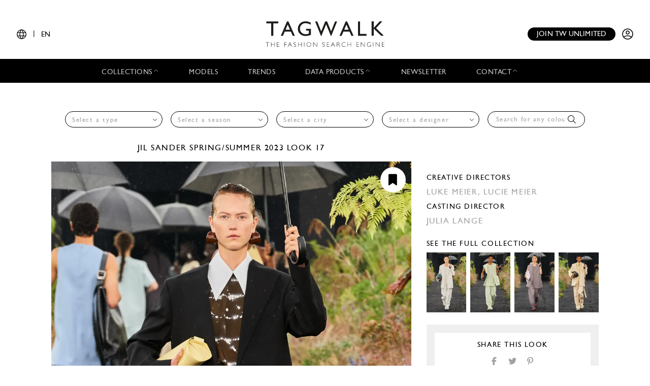

--- FILE ---
content_type: text/html; charset=UTF-8
request_url: https://www.tag-walk.com/en/look/c692eb6448329e91c9c2b5ba35d433bf
body_size: 99181
content:
<!DOCTYPE html>
<html lang="en" data-env="prod" class="">
<head>
    <meta charset="UTF-8">

    <!-- Google Tag Manager -->
    <script>(function(w,d,s,l,i){w[l]=w[l]||[];w[l].push({'gtm.start':
                new Date().getTime(),event:'gtm.js'});var f=d.getElementsByTagName(s)[0],
            j=d.createElement(s),dl=l!='dataLayer'?'&l='+l:'';j.async=true;j.src=
            'https://www.googletagmanager.com/gtm.js?id='+i+dl;f.parentNode.insertBefore(j,f);
        })(window,document,'script','dataLayer','GTM-T89MF84');</script>
    <!-- End Google Tag Manager -->
    <meta name="viewport" content="width=device-width, initial-scale=1, shrink-to-fit=no">
        <meta name="description" content="Fashion Week Milan Spring/Summer 2023 look 17 from the Jil Sander collection womenswear">
        <link rel="canonical" href="https://www.tag-walk.com/en/look/c692eb6448329e91c9c2b5ba35d433bf">
            <meta property="og:site_name" content="Tagwalk"/>
        <meta property="og:type" content="website"/>
        <meta property="og:locale" content="en_GB"/>
        <meta property="og:url" content="https://www.tag-walk.com/en/look/c692eb6448329e91c9c2b5ba35d433bf"/>
        <meta name="p:domain_verify" content="fdffceabe10e690252506851ef581dd5"/>
        <meta property="fb:app_id" content="1042523515819338"/>
                                <link rel="alternate"
                  hreflang="en"
                  href="/en/look/c692eb6448329e91c9c2b5ba35d433bf"/>
                                <link rel="alternate"
                  hreflang="fr"
                  href="/fr/look/c692eb6448329e91c9c2b5ba35d433bf"/>
                                <link rel="alternate"
                  hreflang="it"
                  href="/it/look/c692eb6448329e91c9c2b5ba35d433bf"/>
                                <link rel="alternate"
                  hreflang="es"
                  href="/es/look/c692eb6448329e91c9c2b5ba35d433bf"/>
                                <link rel="alternate"
                  hreflang="zh"
                  href="/zh/look/c692eb6448329e91c9c2b5ba35d433bf"/>
        
                    <meta property="og:locale:alternate" content="fr_FR"/>
                                    <meta property="og:locale:alternate" content="es_ES"/>
                            <meta property="og:locale:alternate" content="it_IT"/>
                            <meta property="og:locale:alternate" content="zh_CN"/>
                <script type="application/ld+json">
{
    "@context": "http://schema.org",
    "@type": "Organization",
    "name": "Tagwalk",
    "url": "https://www.tag-walk.com/",
    "logo": "https://www.tag-walk.com/images/tagwalk-logo.png",
    "contactPoint": [
        {
            "@type": "ContactPoint",
            "email": "info@tag-walk.com",
            "contactOption": "toll-free"
        },
        {
            "@type": "ContactPoint",
            "email": "tech@tag-walk.com",
            "contactType": "technical support",
            "contactOption": "toll-free"
        }
    ]
}
</script>
    
    <meta property="og:type" content="article"/>
    <meta property="og:title" content="Tagwalk: The Fashion Search Engine"/>
    <meta property="og:description" content="Fashion Week Milan Spring/Summer 2023 look 17 from the Jil Sander collection womenswear"/>
    <meta property="og:image" content="https://cdn.tag-walk.com/og_image/017-ecdf8c6e.jpg"/>
    <meta property="og:image:alt" content="Jil Sander SS23 womenswear #17"/>
    <meta property="og:image:type" content="image/jpeg"/>
    <script type="application/ld+json">
        {
            "@context": "https://schema.org",
            "@type": "Article",
            "author": {
                "@context": "http://schema.org",
                "@type": "Organization",
                "name": "Tagwalk"
            },
            "datePublished": "2022-09-24T16:21:39+00:00",
            "dateModified": "2025-12-12T14:30:45+00:00",
            "description": "Fashion Week Milan Spring/Summer 2023 look 17 from the Jil Sander collection womenswear",
            "headline": "Jil Sander SS23 womenswear #17",
            "image": [
                "https://cdn.tag-walk.com/og_image/017-ecdf8c6e.jpg",
                "https://cdn.tag-walk.com/view/017-ecdf8c6e.jpg",
                "https://cdn.tag-walk.com/zoom/017-ecdf8c6e.jpg"
            ],
            "publisher": {
                "@context": "http://schema.org",
                "@type": "Organization",
                "name": "Tagwalk",
                "logo": {
                    "@context": "http://schema.org",
                    "@type": "ImageObject",
                    "height": 1024,
                    "url": "https://www.tag-walk.com/images/tagwalk-logo.png",
                    "width": 220
                }
            }
        }


    </script>
    <title>    Jil Sander SS23 womenswear #17
    - Tagwalk: The Fashion Search Engine
</title>
    <link href="https://cdn.tag-walk.com/fontawesome/css/fontawesome.min.css" rel="stylesheet">
<link href="https://cdn.tag-walk.com/fontawesome/css/regular.min.css" rel="stylesheet">
<link href="https://cdn.tag-walk.com/fontawesome/css/light.min.css" rel="stylesheet">
<link href="https://cdn.tag-walk.com/fontawesome/css/solid.min.css" rel="stylesheet">
<link href="https://cdn.tag-walk.com/fontawesome/css/brands.min.css" rel="stylesheet">
                            <link rel="stylesheet" href="/build/app.846f7814.css">
            
    <link rel="stylesheet" href="/build/look_show.eb8928d4.css">
    <script type="application/ld+json">[
    {
        "@context": "https://schema.org",
        "@type": "MobileApplication",
        "name": "Tagwalk",
        "operatingSystem": "Android 5.0 and up",
        "applicationCategory": "https://schema.org/LifestyleApplication",
        "applicationSubCategory": "Beauty",
        "installUrl": "https://play.google.com/store/apps/details?id=com.tagwalk.tagwalk",
        "fileSize": "50MB",
        "softwareVersion": "1.0.2",
        "offers": {
            "@type": "Offer",
            "price": "0.00",
            "priceCurrency": "EUR"
        }
    },
    {
        "@context": "https://schema.org",
        "@type": "MobileApplication",
        "name": "Tagwalk",
        "operatingSystem": "iOS 10.0 and up",
        "applicationCategory": "https://schema.org/LifestyleApplication",
        "applicationSubCategory": "Beauty",
        "installUrl": "https://itunes.apple.com/us/app/tagwalk/id1435948980",
        "fileSize": "91.3MB",
        "softwareVersion": "1.0.2",
        "offers": {
            "@type": "Offer",
            "price": "0.00",
            "priceCurrency": "EUR"
        }
    }
]
</script>
</head>
<body>
<!-- Google Tag Manager (noscript) -->
<noscript>
    <iframe src="https://www.googletagmanager.com/ns.html?id=GTM-T89MF84"
            height="0" width="0" style="display:none;visibility:hidden"></iframe>
</noscript>
<!-- End Google Tag Manager (noscript) -->


<div class="os-device-banner d-none">
    <div class="os-device-content">
        <div class="os-device-details">
            <div class="os-device-message">
                Tagwalk is also available on Google Play and the App Store.
            </div>
            <div class="os-device-badge">
                <a href="#">
                    <img src="data:," id="badge" alt="store-badge" class="os-badge">
                </a>
            </div>
        </div>
    </div>
    <div class="os-device-close">
        <i class="iconoir-xmark" id="close-message" aria-hidden="true"></i>
    </div>
</div>
    <div class="tds">
    <a href="#" class="link-url">
        <div id="promoBand">
            <p class="main-text"></p>
            <p class="link-text"></p>
        </div>
    </a>
    <header id="header">
        <div class="menu-trigger">
            <span class="open-menu">
                <i class="iconoir-menu"></i>
                <span>MENU</span>
            </span>
            <i class="iconoir-xmark close-menu"></i>
        </div>
        <div class="locale-selector">
                        <div class="locale-selector--current">
                <i class="iconoir-language"></i> | <span>EN</span>
            </div>
            <div class="locale-selector--choices">
                                    <a href="/en/look/c692eb6448329e91c9c2b5ba35d433bf" class="active">
                        EN
                    </a>
                    <span>|</span>                                    <a href="/es/look/c692eb6448329e91c9c2b5ba35d433bf">
                        ES
                    </a>
                    <span>|</span>                                    <a href="/fr/look/c692eb6448329e91c9c2b5ba35d433bf">
                        FR
                    </a>
                    <span>|</span>                                    <a href="/it/look/c692eb6448329e91c9c2b5ba35d433bf">
                        IT
                    </a>
                    <span>|</span>                                    <a href="/zh/look/c692eb6448329e91c9c2b5ba35d433bf">
                        中文
                    </a>
                                                </div>
        </div>
        <div id="logo">
            <a href="/en/">
                <img src="/images/tagwalk-logo.svg" alt="Tagwalk logo">
            </a>
        </div>
        <div id="account-menu" class="flex-center">
            <a href="/en/premium-memberships?utm_source=header&amp;need_login=no" class="btn-compact">
                Join TW unlimited
            </a>
            <div class="account-menu--logged-in">
                <button class="tds-dropdown-toggle icon" aria-haspopup="true" aria-expanded="false">
                    <i class="iconoir-profile-circle-filled"></i>
                    <i class="iconoir-nav-arrow-down"></i>
                </button>
                <div class="tds-dropdown">
                    <div id="identifierBlock"></div>
                    <div class="separator"></div>
                    <a href="/en/moodboards">Moodboards</a>
                    <a class="newsletter-subscribe"
                       href="/en/newsletter/subscribe?newsletter_source=user_menu">Subscribe to the newsletter</a>
                    <a href="/en/user/account">Account details</a>
                    <a class="manage-collections" data-modal-target="#designerSelectModal"
                       href="#">Manage collections</a>
                    <a href="/en/auth/logout">Logout</a>
                </div>
            </div>
            <a href="/en/auth" class="account-menu--logged-out">
                <i class="iconoir-profile-circle"></i>
            </a>
        </div>
    </header>

    <nav id="menu">
        <ul>
            <li class="sub-menu-trigger">
                <span class="nav-item dropdown-nav-item">
                    Collections
                    <i class="iconoir-nav-arrow-up"></i>
                </span>
                <div class="sub-menu">
                    <ul>
                        <li>
                            <a href="/en/look/search?type=woman">
                                Womenswear
                            </a>
                        </li>
                        <li>
                            <a href="/en/look/search?type=accessory">
                                Womenswear accessories
                            </a>
                        </li>
                        <li>
                            <a href="/en/look/search?type=man">
                                Menswear
                            </a>
                        </li>
                        <li>
                            <a href="/en/look/search?type=accessory-man">
                                Menswear accessories
                            </a>
                        </li>
                        <li>
                            <a href="/en/look/search?type=couture">
                                Couture
                            </a>
                        </li>
                    </ul>
                </div>
            </li>
            <li>
                <a href="/en/model" class="nav-item">
                    Models
                </a>
            </li>
            <li>
                <a href="/en/trends" class="nav-item">
                    Trends
                </a>
            </li>
            <li class="sub-menu-trigger">
                <span class="nav-item dropdown-nav-item">
                    Data products
                    <i class="iconoir-nav-arrow-up"></i>
                </span>
                <div class="sub-menu">
                    <ul>
                        <li>
                            <a href="/en/reports" id="navInsights">
                                Insights
                                <span id="insightsCount"></span>
                            </a>
                        </li>
                        <li>
                            <a href="/en/data-products/dashboard">
                                Data dashboard
                            </a>
                        </li>
                    </ul>
                </div>
            </li>
            <li>
                <a href="/en/newsletter/subscribe?newsletter_source=navigation_bar" class="nav-item">
                    Newsletter
                </a>
            </li>
            <li class="sub-menu-trigger">
                <span class="nav-item dropdown-nav-item">
                    Contact
                    <i class="iconoir-nav-arrow-up"></i>
                </span>
                <div class="sub-menu">
                    <ul>
                        <li>
                            <a href="/en/brand-visibility">
                                Brand visibility
                            </a>
                        </li>
                        <li>
                            <a href="/en/premium-memberships?utm_source=header&amp;need_login=no">
                                Premium membership
                            </a>
                        </li>
                        <li>
                            <a href="/en/tagwalk-for-education?utm_source=header">
                                Tagwalk for education
                            </a>
                        </li>
                        <li>
                            <a href="/en/job-offers">
                                Join our team
                            </a>
                        </li>
                        <li>
                            <a href="/en/about-us">
                                About us
                            </a>
                        </li>
                    </ul>
                </div>
            </li>
            <li>
                <a href="/en/premium-memberships?utm_source=header&amp;need_login=no" id='joinUnlimited' class="nav-item btn-secondary">
                    Join TW unlimited
                </a>
            </li>
        </ul>
    </nav>
    <div class="sub-menu-background"></div>

    <div id="designerSelectModal" class="modal" role="dialog" aria-hidden="true"
    >
    <i class="iconoir-xmark close-modal"></i>
    <h6>Select a designer</h6>
    <p class="mb-s">Please choose a designer you want to manage / upload collection</p>
    <div class="select">
        <select id="brandManagerDesigners" data-path="designer_autocomplete" class="form-control" name="designer">
            <option selected disabled>Please, select a designer from the list below</option>
        </select>
    </div>
    <button type="button" class="btn d-none" id="confirmDesigners">Save</button>
</div>

</div>

<main data-route="look_show"
      data-route-params="{&quot;_locale&quot;:&quot;en&quot;,&quot;slug&quot;:&quot;c692eb6448329e91c9c2b5ba35d433bf&quot;}"
      data-source=""
      data-utm-source=""
      data-utm-content=""
      data-current-page="1"
      data-sessid=""
            >
        <div class="page-title"></div>
            <div
            class="filters-block"
            data-clear-icon='<svg xmlns="http://www.w3.org/2000/svg"
     width="16px"
     height="16px"
     viewBox="0 0 16 16"
     enable-background="new 0 0 16 16"
     xml:space="preserve">
<g>
    <line fill="none"
          stroke="#9EA0A3"
          stroke-width="1"
          x1="0"
          y1="0"
          x2="16"
          y2="16"
          class="svg-element"/>
    <line fill="none"
          stroke="#9EA0A3"
          stroke-width="1"
          x1="0"
          y1="16"
          x2="16"
          y2="0"
          class="svg-element"/>
</g>
</svg>
'
        >            <div class="filters-container">
    <form method="get" action="/en/look/search" class="filters">
    <div class="filter filter-type filter-sticky-col-5 ">
        <select id="type" name="type" data-placeholder="Select a type" class="form-control"><option value=""></option><option value="accessory">Womenswear Accessories</option><option value="accessory-man">Menswear Accessories</option><option value="couture">Couture</option><option value="man">Menswear</option><option value="woman">Womenswear</option></select>
    </div>
    <div class="filter filter-season filter-sticky-col-5 ">
        <select id="season" name="season" data-placeholder="Select a season" class="form-control"><option value=""></option><option value="fall-winter-2026">Fall/Winter 2026</option><option value="pre-fall-2026">Pre-Fall 2026</option><option value="spring-summer-2026">Spring/Summer 2026</option><option value="resort-2026">Resort 2026</option><option value="fall-winter-2025">Fall/Winter 2025</option><option value="pre-fall-2025">Pre-Fall 2025</option><option value="spring-summer-2025">Spring/Summer 2025</option><option value="resort-2025">Resort 2025</option><option value="fall-winter-2024">Fall/Winter 2024</option><option value="pre-fall-2024">Pre-Fall 2024</option><option value="spring-summer-2024">Spring/Summer 2024</option><option value="resort-2024">Resort 2024</option><option value="fall-winter-2023">Fall/Winter 2023</option><option value="pre-fall-2023">Pre-Fall 2023</option><option value="spring-summer-2023">Spring/Summer 2023</option><option value="resort-2023">Resort 2023</option><option value="fall-winter-2022">Fall/Winter 2022</option><option value="pre-fall-2022">Pre-Fall 2022</option><option value="spring-summer-2022">Spring/Summer 2022</option><option value="resort-2022">Resort 2022</option><option value="fall-winter-2021">Fall/Winter 2021</option><option value="pre-fall-2021">Pre-Fall 2021</option><option value="spring-summer-2021">Spring/Summer 2021</option><option value="resort-2021">Resort 2021</option><option value="fall-winter-2020">Fall/Winter 2020</option><option value="pre-fall-2020">Pre-Fall 2020</option><option value="spring-summer-2020">Spring/Summer 2020</option><option value="resort-2020">Resort 2020</option><option value="fall-winter-2019">Fall/Winter 2019</option><option value="pre-fall-2019">Pre-Fall 2019</option><option value="spring-summer-2019">Spring/Summer 2019</option><option value="resort-2019">Resort 2019</option><option value="fall-winter-2018">Fall/Winter 2018</option><option value="pre-fall-2018">Pre-Fall 2018</option><option value="spring-summer-2018">Spring/Summer 2018</option><option value="resort-2018">Resort 2018</option><option value="fall-winter-2017">Fall/Winter 2017</option><option value="pre-fall-2017">Pre-Fall 2017</option><option value="spring-summer-2017">Spring/Summer 2017</option><option value="resort-2017">Resort 2017</option><option value="fall-winter-2016">Fall/Winter 2016</option></select>
    </div>
    <div class="filter filter-city filter-sticky-col-5 ">
        <select id="city" name="city" data-placeholder="Select a city" class="form-control"><option value=""></option><option value="paris">Paris</option><option value="new-york">New York</option><option value="milan">Milan</option><option value="london">London</option><option value="florence">Florence - Pitti</option></select>
    </div>
    <div class="filter filter-designer filter-sticky-col-5 ">
        <select id="designer" name="designer" data-placeholder="Select a designer" class="form-control"><option value=""></option><option value="032c-cosmic-workshop">032c</option><option value="16-arlington">16Arlington</option><option value="1886">1886 - Saudi 100</option><option value="1x1-studio">1x1 STUDIO</option><option value="22-4-hommes">22/4 Hommes</option><option value="3-1-phillip-lim">3.1 Phillip Lim</option><option value="3-paradis">3.PARADIS</option><option value="44-label-group">44 Label Group</option><option value="5000">5000</option><option value="8on8">8ON8</option><option value="a-cold-wall">A Cold Wall</option><option value="a-company">A--Company</option><option value="a-detacher">A Detacher</option><option value="a-p-c-sacai">A.P.C SACAI</option><option value="a-p-c-suzanne-koller-interaction-2">A.P.C. SUZANNE KOLLER INTERACTION #2</option><option value="a-potts">A. POTTS</option><option value="a-w-a-k-e-mode">A.W.A.K.E MODE</option><option value="aalto">Aalto</option><option value="aaron-esh">Aaron Esh</option><option value="abadia">Abadia - Saudi 100</option><option value="abdel-el-tayeb">Abdel El Tayeb</option><option value="abra">Abra</option><option value="ac9">AC9</option><option value="accidental-cutting">Accidental Cutting</option><option value="achilles-ion-gabriel">Achilles Ion Gabriel</option><option value="acne-studios">Acne Studios</option><option value="act-ndeg1">Act n°1</option><option value="adam-lippes">Adam Lippes</option><option value="adam-selman">Adam Selman</option><option value="adeam">Adeam</option><option value="adidas">ADIDAS</option><option value="adidas-x-bad-bunny">Adidas x Bad Bunny</option><option value="adidas-x-pharell-williams">Adidas x Pharrell Williams</option><option value="adidas-x-song-for-the-mute">Adidas x Song for the Mute</option><option value="adidas-x-spezial">Adidas x Spezial</option><option value="adidas-x-sporty-rich">Adidas x Sporty &amp; Rich</option><option value="adidas-x-terrex-x-and-wander">Adidas x Terrex and Wander</option><option value="adidas-x-wales-bonner">Adidas x Wales Bonner</option><option value="adidas-x-y3">Adidas x Y-3</option><option value="adrianne-weber">Adrianne Weber</option><option value="adult">Adult</option><option value="aelis">Aelis</option><option value="aeyde">AEYDE</option><option value="af-vandevorst">AF Vandevorst</option><option value="affair">Affair</option><option value="afterhomework">Afterhomework</option><option value="aganovich">Aganovich</option><option value="agi-sam">Agi &amp; Sam</option><option value="agnes-b">Agnès B</option><option value="agnona">Agnona</option><option value="agr">AGR</option><option value="ahluwalia">Ahluwalia</option><option value="aigner">Aigner</option><option value="aisenberg">AISENBERG</option><option value="aiste-hong">Aiste Hong</option><option value="aknvas">AKNVAS</option><option value="akris">Akris</option><option value="alaia">Alaïa</option><option value="alainpaul">Alainpaul</option><option value="alberta-ferretti">Alberta Ferretti</option><option value="alberta-ferretti-limited-edition">Alberta Ferretti Limited Edition</option><option value="alberto-zambelli">Alberto Zambelli</option><option value="albino-teodoro">Albino Teodoro</option><option value="alejandra-alonso-rojas">Alejandra Alonso Rojas</option><option value="alessandra-rich">Alessandra Rich</option><option value="alessandro-trincone">Alessandro Trincone</option><option value="alex-martin">Alex Martin</option><option value="alex-mullins">Alex Mullins</option><option value="alexa-chung">Alexa Chung</option><option value="alexander-mcqueen">McQueen</option><option value="alexander-wang">Alexander Wang</option><option value="alexandra-moura">Alexandra Moura</option><option value="alexandre-vauthier">Alexandre Vauthier</option><option value="alexis-mabille">Alexis Mabille</option><option value="alfeya-valrina">ALFEYA VALRINA</option><option value="alice-olivia">Alice + Olivia</option><option value="alighieri">Alighieri</option><option value="alighieri-atelier">Alighieri Atelier</option><option value="alighieri-x-tl-180">Alighieri x TL 180</option><option value="all-blues">All Blues</option><option value="all-in">ALL–IN</option><option value="alled-martinez">ALLED-MARTINEZ</option><option value="altuzarra">Altuzarra</option><option value="alyx">Alyx</option><option value="ambush">Ambush</option><option value="amelie-pichard">Amélie Pichard</option><option value="ami">Ami</option><option value="amiri">Amiri</option><option value="anais-jourden">Anaïs Jourden</option><option value="andersson-bell">Andersson Bell</option><option value="andrea-crews">Andrea Crews</option><option value="andrea-pompilio">Andrea Pompilio</option><option value="andreadamo">Andreadamo</option><option value="andreas-kronthaler-for-vivienne-westwood">Andreas Kronthaler for Vivienne Westwood</option><option value="andrew-gn">Andrew GN</option><option value="andrew-kwon">Andrew Kwon</option><option value="angel-chen">Angel Chen</option><option value="angus-chiang">Angus Chiang</option><option value="aniye-records">Aniye Records</option><option value="ann-demeulemeester">Ann Demeulemeester</option><option value="anna-mason">Anna Mason</option><option value="anna-october">Anna October</option><option value="anna-sui">Anna Sui</option><option value="annakiki">Annakiki</option><option value="anne-sofie-madsen">Anne Sofie Madsen</option><option value="annie-s-ibiza">Annie&#039;s Ibiza</option><option value="anonlychild">anOnlyChild</option><option value="anrealage">Anrealage</option><option value="anteprima">Anteprima</option><option value="anthony-vaccarello">Anthony Vaccarello</option><option value="antik-batik">Antik Batik</option><option value="anton-belinskiy">Anton Belinskiy</option><option value="antonio-berardi">Antonio Berardi</option><option value="antonio-grimaldi">Antonio Grimaldi</option><option value="antonio-marras">Antonio Marras</option><option value="antonio-riva">Antonio Riva</option><option value="anya-hindmarch">Anya Hindmarch</option><option value="apc">Apc</option><option value="apoa">APOA - Saudi 100</option><option value="apujan">APUJAN</option><option value="aquilano-rimondi">Aquilano Rimondi</option><option value="ardazaei">ArdAzAei</option><option value="area">Area</option><option value="arias">Arias</option><option value="art-school">Art School</option><option value="arthur-arbesser">Arthur Arbesser</option><option value="arturo-obegero">ARTURO OBEGERO</option><option value="asai">Asai</option><option value="ashi-studio">Ashi Studio</option><option value="ashish">Ashish</option><option value="ashley-williams">Ashley Williams</option><option value="ashlyn">Ashlyn</option><option value="ashlyn-so">Ashlyn So</option><option value="ashwaq-almarshad-couture">Ashwaq Almarshad Couture - Saudi 100</option><option value="asquin">ASQUIN</option><option value="assembly">Assembly</option><option value="astrid-andersen">Astrid Andersen</option><option value="atelier-ndigo">Atelier Ndigo</option><option value="atelier-versace">Atelier Versace</option><option value="atlein">Atlein</option><option value="atsushi-nakashima">Atsushi Nakashima</option><option value="au-jour-le-jour">Au Jour Le Jour</option><option value="auralee">AURALEE</option><option value="avavav">AVAVAV</option><option value="avellano">AVELLANO</option><option value="avoc">Avoc</option><option value="awaken-saudi-100">Awaken - Saudi 100</option><option value="awge">AWGE</option><option value="az-factory">AZ Factory</option><option value="azzaro">Azzaro</option><option value="bach-mai">Bach Mai</option><option value="badgley-mischka">Badgley Mischka</option><option value="baja-east">Baja East</option><option value="balenciaga">Balenciaga</option><option value="bally">Bally</option><option value="balmain">Balmain</option><option value="band-of-outsiders">Band of Outsiders</option><option value="barbara-bui">Barbara Bui</option><option value="barbara-casasola">Barbara Casasola</option><option value="barragan">Barragan</option><option value="barrie">Barrie</option><option value="basscoutur">Basscoutur</option><option value="batsheva">Batsheva</option><option value="bcbg-maxazria">BCBG MAXAZRIA</option><option value="beautiful-people">Beautiful People</option><option value="bed-jw-ford">BED j.w. FORD</option><option value="benetton">BENETTON</option><option value="benetton-x-jean-charles-de-castelbajac">BENETTON x JEAN-CHARLES DE CASTELBAJAC</option><option value="benjamin-benmoyal">Benjamin Benmoyal</option><option value="berluti">Berluti</option><option value="berthold">Berthold</option><option value="bethany-williams">Bethany Williams</option><option value="bevza">Bevza</option><option value="bianca-saunders">Bianca Saunders</option><option value="bibhu-mohapatra">Bibhu Mohapatra</option><option value="billionaire">Billionaire</option><option value="billy-reid">Billy Reid</option><option value="birkenstock-1774">Birkenstock 1774</option><option value="bishme-cromartie">Bishme Cromartie</option><option value="blindness">Blindness</option><option value="blood-brother">Blood Brother</option><option value="bluemarble">Bluemarble</option><option value="blugirl">Blugirl</option><option value="blumarine">Blumarine</option><option value="bmuet-te">BMUET(TE)</option><option value="bobby-abley">Bobby Abley</option><option value="bobkova">BOBKOVA</option><option value="bode">Bode</option><option value="boglioli">Boglioli</option><option value="bora-aksu">Bora Aksu</option><option value="boramy-viguier">Boramy Viguier</option><option value="boris-bidjan-saberi">Boris Bidjan Saberi</option><option value="bosideng">Bosideng</option><option value="boss">Boss</option><option value="bottega-veneta">Bottega Veneta</option><option value="botter">Botter</option><option value="bouchra-jarrar">Bouchra Jarrar</option><option value="boyarovskaya">BOYAROVSKAYA</option><option value="brandon-maxwell">Brandon Maxwell</option><option value="brioni">Brioni</option><option value="brock-collection">Brock Collection</option><option value="brognano">Brognano</option><option value="bronx-banco">Bronx &amp; Banco</option><option value="brooks-brothers">Brooks Brothers</option><option value="brora">Brora</option><option value="brunello-cucinelli">Brunello Cucinelli</option><option value="buci">Buci</option><option value="budapest-select">BUDAPEST SELECT</option><option value="buerlangma">Buerlangma</option><option value="burberry">Burberry</option><option value="burc-akyol">Burc Akyol</option><option value="by-far">By Far</option><option value="byblos-milano">Byblos Milano</option><option value="byronesque-balenciaga-by-nicolas-ghesquiere-industry-only-sale">Byronesque: Balenciaga by Nicolas Ghesquière Industry Only Sale</option><option value="c-plus-series">C+Plus Series</option><option value="c2h4">C2H4</option><option value="cadet">Cadet</option><option value="calcaterra">Calcaterra</option><option value="calvin-klein-collection">Calvin Klein Collection</option><option value="calvin-luo">Calvin Luo</option><option value="cameron-kham">Cameron Kham</option><option value="campillo">Campillo</option><option value="capucci">Capucci</option><option value="carel">Carel</option><option value="carlos-campos">Carlos Campos</option><option value="carlota-barrera">Carlota Barrera</option><option value="carolina-herrera">Carolina Herrera</option><option value="carven">Carven</option><option value="carvil">Carvil</option><option value="casablanca">Casablanca</option><option value="casely-hayford">Casely-Hayford</option><option value="cdlm">CDLM</option><option value="cecilie-bahnsen">Cecilie Bahnsen</option><option value="cedric-charlier">Cédric Charlier</option><option value="celia-kritharioti">Celia Kritharioti</option><option value="celine">Celine</option><option value="cerruti-1881">Cerruti 1881</option><option value="cfcl">CFCL</option><option value="cg">CG</option><option value="chador">Chador - Saudi 100</option><option value="chalayan">Chalayan</option><option value="chanel">Chanel</option><option value="chanel-coco-crush">Chanel Coco Crush</option><option value="chanel-vintage">Chanel Vintage</option><option value="charles-de-vilmorin">Charles de Vilmorin</option><option value="charles-jeffrey-loverboy">Charles Jeffrey LOVERBOY</option><option value="charlie-constantinou">Charlie Constantinou</option><option value="charmaleena">Charmaleena - Saudi 100</option><option value="chau-rising">Chau Rising</option><option value="chen-peng">Chen Peng</option><option value="chet-lo">Chet Lo</option><option value="chiara-boni">Chiara Boni</option><option value="chika-kisada">Chika Kisada</option><option value="children-of-the-discordance">Children of the discordance</option><option value="chloe">Chloé</option><option value="chocheng">Chocheng</option><option value="chopova-lowena">Chopova Lowena</option><option value="christian-cowan">Christian Cowan</option><option value="christian-dada">Christian Dada</option><option value="christian-dior">Dior</option><option value="christian-louboutin">Christian Louboutin</option><option value="christian-siriano">Christian Siriano</option><option value="christian-wijnants">Christian Wijnants</option><option value="christoph-rumpf">Christoph Rumpf</option><option value="christophe-josse">Christophe Josse</option><option value="christopher-esber">Christopher Esber</option><option value="christopher-john-rogers">Christopher John Rogers</option><option value="christopher-kane">Christopher Kane</option><option value="christopher-raeburn-1">Christopher Raeburn</option><option value="chromat">Chromat</option><option value="cinq-a-sept">Cinq à Sept</option><option value="cividini">Cividini</option><option value="claudia-li">Claudia Li</option><option value="cmmn-swdn">CMMN SWDN</option><option value="coach-1941">Coach</option><option value="colin-locascio">Colin Locascio</option><option value="collina-strada">Collina Strada</option><option value="colovos">Colovos</option><option value="comme-des-garcons">Comme des Garçons</option><option value="comme-des-garcons-homme-plus">Comme des Garçons Homme Plus</option><option value="concept-korea">Concept Korea</option><option value="conner-ives">Conner Ives</option><option value="cool-tm">COOL TM*</option><option value="coperni">Coperni</option><option value="coralie-marabelle">Coralie Marabelle</option><option value="cormio">Cormio</option><option value="cos">Cos</option><option value="costume-national">Costume National</option><option value="cottweiler">Cottweiler</option><option value="courreges">Courrèges</option><option value="craig-green">Craig Green</option><option value="creatures-of-comfort">Creatures of Comfort</option><option value="creatures-of-the-wind">Creatures of the Wind</option><option value="cristiano-burani">Cristiano Burani</option><option value="cucculelli-shaheen">Cucculelli Shaheen</option><option value="cushnie">Cushnie</option><option value="cushnie-et-ochs">Cushnie et Ochs</option><option value="cushnie-x-lee-jeans">CUSHNIE  X LEE JEANS</option><option value="custo-barcelona">Custo Barcelona</option><option value="cyclas">Cyclas</option><option value="cynthia-rowley">Cynthia Rowley</option><option value="d-gnak">D.GNAK</option><option value="da-da-diane-ducasse">DA/DA Diane Ducasse</option><option value="daizy-shely">Daizy Shely</option><option value="daks">Daks</option><option value="dalpaos">Dalpaos</option><option value="damir-doma">Damir Doma</option><option value="damo-wang">Damo Wang</option><option value="dan-liu">Dan Liu</option><option value="daniel-w-fletcher">Daniel W Fletcher</option><option value="daniela-gregis">Daniela Gregis</option><option value="danshan">Danshan</option><option value="darja-donezz">DARJA DONEZZ</option><option value="davi-paris">Davi Paris</option><option value="david-catalan">David Catalan</option><option value="david-koma">David Koma</option><option value="dawei">Dawei</option><option value="dazluq">Dazluq - Saudi 100</option><option value="deborah-lyons">Deborah Lyons</option><option value="deity-1">Deity</option><option value="del-core">Del Core</option><option value="delarge">Delarge</option><option value="delpozo">Delpozo</option><option value="demoo-parkchoonmoo">Demoo Parkchoonmoo</option><option value="dennis-basso">Dennis Basso</option><option value="denzil-patrick">Denzil Patrick</option><option value="derek-lam">Derek Lam</option><option value="derrick">DERRICK</option><option value="desigual">Desigual</option><option value="deveaux">Deveaux</option><option value="dhruva-kapoor">Dhruv Kapoor</option><option value="di-petsa">Di Petsa</option><option value="diane-von-furstenberg">Diane von Furstenberg</option><option value="dice-kayek">Dice Kayek</option><option value="didu">Didu</option><option value="diesel">DIESEL</option><option value="diesel-black-gold">Diesel Black Gold</option><option value="dilara-findikoglu">Dilara Findikoglu</option><option value="dima-leu">Dima Leu</option><option value="diogo-miranda">Diogo Miranda</option><option value="dion-lee">Dion Lee</option><option value="dior-homme">Dior Homme</option><option value="diotima">Diotima</option><option value="dirk-bikkembergs">Dirk Bikkembergs</option><option value="dirty-pineapple">Dirty Pineapple</option><option value="dkny">DKNY</option><option value="dolce-gabbana">Dolce &amp; Gabbana</option><option value="dondup">Dondup</option><option value="dorhout-mees">Dorhout Mees</option><option value="doublet">Doublet</option><option value="dreaming-eli">Dreaming Eli</option><option value="dries-van-noten">Dries Van Noten</option><option value="drole-de-monsieur">Drôle de Monsieur</option><option value="drome">DROMe</option><option value="dsquared2">Dsquared2</option><option value="duncan">Duncan</option><option value="dundas">Dundas</option><option value="dunhill">Dunhill</option><option value="dur-doux">Dur Doux</option><option value="duran-lantink">Duran Lantink</option><option value="e-tautz">E. Tautz</option><option value="each-x-other">Each x Other</option><option value="eckhaus-latta">Eckhaus Latta</option><option value="edeline-lee">Edeline Lee</option><option value="edithmarcel">Edithmarcel</option><option value="edun">Edun</option><option value="edward-crutchley">EDWARD CRUTCHLEY</option><option value="eenk">EENK</option><option value="efm-engineered-for-motion">EFM Engineered For Motion</option><option value="eftychia">Eftychia</option><option value="egonlab">EGONlab</option><option value="elena-velez">Elena Velez</option><option value="elenareva">ELENAREVA</option><option value="eleventy">Eleventy</option><option value="elie-saab">Elie Saab</option><option value="elie-tahari">Elie Tahari</option><option value="elisabetta-franchi">Elisabetta Franchi</option><option value="ellery">Ellery</option><option value="emanuel-ungaro">Emanuel Ungaro</option><option value="emilia-wickstead">Emilia Wickstead</option><option value="emilio-de-la-morena">Emilio de la Morena</option><option value="emporio-armani">Emporio Armani</option><option value="enfants-riches-deprimes">Enfants Riches Déprimés</option><option value="erdem">Erdem</option><option value="eric-bompard">Eric Bompard</option><option value="erigo">Erigo</option><option value="erika-cavallini">Erika Cavallini</option><option value="erin-fetherston">Erin Fetherston</option><option value="erl">ERL</option><option value="ermanno-scervino">Ermanno Scervino</option><option value="ermenegildo-zegna">ZEGNA</option><option value="ernest-w-baker">Ernest W. Baker</option><option value="escada">Escada</option><option value="esteban-cortazar">Esteban Cortazar</option><option value="ester-manas">Ester Manas</option><option value="etro">Etro</option><option value="etudes">Études Studio</option><option value="eudon-choi-1">Eudon Choi</option><option value="ex-infinitas">Ex Infinitas</option><option value="fabio-quaranta">Fabio Quaranta</option><option value="fabrizio-viti">Fabrizio Viti</option><option value="facetasm">Facetasm</option><option value="faith-connexion">Faith Connexion</option><option value="family-first">Family First</option><option value="fashion-east">Fashion East</option><option value="fashion-jewellery">Fashion Jewellery</option><option value="faustine-steinmetz">Faustine Steinmetz</option><option value="fausto-puglisi">Fausto Puglisi</option><option value="fay">Fay</option><option value="fe-noel">Fe Noel</option><option value="fear-of-god">Fear of God</option><option value="feben">Feben</option><option value="federico-cina">Federico Cina</option><option value="fendi">Fendi</option><option value="feng-chen-wang">Feng Chen Wang</option><option value="fenty-x-puma-by-rihanna">Fenty x Puma by Rihanna</option><option value="ferrari">Ferrari</option><option value="festival-de-hyeres-2019">Festival de Hyères 2019</option><option value="festival-de-hyeres-2022">Festival de Hyères 2022</option><option value="fforme">FFORME</option><option value="fila">Fila</option><option value="fiorucci">Fiorucci</option><option value="florentina-leitner">Florentina Leitner</option><option value="foo-and-foo">Foo and Foo</option><option value="fracomina">Fracomina</option><option value="francesca-liberatore">Francesca Liberatore</option><option value="francesco-murano">Francesco Murano</option><option value="francesco-scognamiglio">Francesco Scognamiglio</option><option value="francesco-smalto">Francesco Smalto</option><option value="franck-sorbier">Franck Sorbier</option><option value="frankie-morello">Frankie Morello</option><option value="frederick-anderson">Frederick Anderson</option><option value="frolov">Frolov</option><option value="fumito-gandryu">Fumito Gandryu</option><option value="fyodor-golan">Fyodor Golan</option><option value="gabe-gordon">Gabe Gordon</option><option value="gabriela-hearst">Gabriela Hearst</option><option value="gabriele-colangelo">Gabriele Colangelo</option><option value="galia-lahav">Galia Lahav</option><option value="gall">GALL</option><option value="galvan-london">Galvan</option><option value="gamut">Gamut</option><option value="gareth-pugh">Gareth Pugh</option><option value="gauchere">GAUCHERE</option><option value="gaurav-gupta">Gaurav Gupta</option><option value="gaya">Gaya</option><option value="gayeon-lee">Gayeon Lee</option><option value="gcds">GCDS</option><option value="genny">Genny</option><option value="georges-chakra">Georges Chakra</option><option value="georges-hobeika">Georges Hobeika</option><option value="georges-wendell">Georges Wendell</option><option value="germanier">Germanier</option><option value="giada">Giada</option><option value="giambattista-valli">Giambattista Valli</option><option value="gilberto-calzolari">Gilberto Calzolari</option><option value="giorgio-armani">Giorgio Armani</option><option value="giorgio-armani-prive">Giorgio Armani Privé</option><option value="giuliva-heritage">Giuliva Heritage</option><option value="giuseppe-di-morabito">Giuseppe Di Morabito</option><option value="givenchy">Givenchy</option><option value="gmbh">GmbH</option><option value="goncalo-peixoto">Goncalo Peixoto</option><option value="gosha-rubchinskiy">Gosha Rubchinskiy</option><option value="gosha-rubchinskiy-x-burberry">Gosha Rubchinskiy x Burberry</option><option value="grace-ling">Grace Ling</option><option value="gravalot">Gravalot</option><option value="grinko">Grinko</option><option value="gucci">Gucci</option><option value="gucci-dapper-dan">GUCCI - DAPPER DAN</option><option value="gunther">Gunther</option><option value="guo-pei">Guo Pei</option><option value="guranda">Guranda</option><option value="gustav-von-aschenbach">Gustav Von Aschenbach</option><option value="guy-laroche">Guy Laroche</option><option value="gypsy-sport">Gypsy Sport</option><option value="h-m-studio">H&amp;M Studio</option><option value="haider-ackermann">Haider Ackermann</option><option value="halpern">Halpern</option><option value="han-kjobenhavn">Han Kjobenhavn</option><option value="happy-sheep">Happy Sheep</option><option value="harri">Harri</option><option value="harris-reed">Harris Reed</option><option value="harry-xu">Harry Xu</option><option value="hazzys">Hazzys</option><option value="head-of-state">HEAD OF STATE</option><option value="hector-maclean">Hector Maclean</option><option value="hed-mayner">Hed Mayner</option><option value="helen-anthony">Helen Anthony</option><option value="heliot-emil">Heliot Emil</option><option value="hellessy">Hellessy</option><option value="helmut-lang">Helmut Lang</option><option value="henrik-vibskov">Henrik Vibskov</option><option value="hermes">Hermès</option><option value="heron-preston">Heron Preston</option><option value="herve-leger">Hervé Leger</option><option value="hilfiger-collection">Hilfiger Collection</option><option value="hindamme-saudi-100">Hindamme - Saudi 100</option><option value="hodakova">Hodakova</option><option value="holzweiler">Holzweiler</option><option value="homme-plisse-issey-miyake">Homme Plissé Issey Miyake</option><option value="homolog">HOMOLOG</option><option value="hood-by-air">Hood by Air</option><option value="house-of-aama">House of Aama</option><option value="house-of-cenmar-saudi-100">House Of Cenmar - Saudi 100</option><option value="house-of-holland">House of Holland</option><option value="hu-bing-selects-consistence">Hu Bing Selects</option><option value="hugo">HUGO</option><option value="hugo-matha">Hugo Matha</option><option value="hui">Hui</option><option value="huishan-zhang">Huishan Zhang</option><option value="hunting-world">Hunting World</option><option value="hyun-mi-nielsen">Hyun Mi Nielsen</option><option value="ia-london">IA London</option><option value="iceberg-1">Iceberg</option><option value="icicle-natural-way-capsule-collection">ICICLE Natural Way Capsule Collection</option><option value="icosae">Icosae</option><option value="ienki-ienki">IENKI IENKI</option><option value="ifm-paris">IFM PARIS</option><option value="im-men">IM MEN</option><option value="imane-ayissi">Imane Ayissi</option><option value="imitation-of-christ">Imitation of Christ</option><option value="ingie-paris">Ingie Paris</option><option value="institution-by-galib-gassanoff">Institution By Galib Gassanoff</option><option value="irene-luft">IRENE LUFT</option><option value="iris-van-herpen">Iris Van Herpen</option><option value="iro">Iro</option><option value="isa-arfen">Isa Arfen</option><option value="isa-boulder">Isa Boulder</option><option value="isabel-benenato">Isabel Benenato</option><option value="isabel-marant">Isabel Marant</option><option value="issey-miyake">Issey Miyake</option><option value="issey-miyake-men">Issey Miyake Men</option><option value="izzue">Izzue</option><option value="j-e-cai">J E CAI</option><option value="j-js-lee">J.JS Lee</option><option value="j-kim">J.Kim</option><option value="j-salinas">J.Salinas</option><option value="j-simone">J.Simone</option><option value="jacquemus">Jacquemus</option><option value="jah-jah">JAH JAH</option><option value="jamie-wei-huang">Jamie Wei Huang</option><option value="jan-jan-van-essche">Jan-Jan Van Essche</option><option value="jane-wade">Jane Wade</option><option value="jarel-zhang">JAREL ZHANG</option><option value="jason-wu">Jason Wu</option><option value="jasper-conran">Jasper Conran</option><option value="jawara-alleyne">Jawara Alleyne</option><option value="jean-paul-gaultier">Jean Paul Gaultier</option><option value="jeanne-friot">Jeanne Friot</option><option value="jeffrey-dodd">Jeffrey Dodd</option><option value="jenn-lee">Jenn Lee</option><option value="jennifer-chamandi">Jennifer Chamandi</option><option value="jenny-packham">Jenny Packham</option><option value="jeremy-scott">Jeremy Scott</option><option value="jil-sander">Jil Sander</option><option value="jill-stuart">Jill Stuart</option><option value="jimmy-choo">Jimmy Choo</option><option value="joeone">JOEONE</option><option value="johanna-parv">Johanna Parv</option><option value="john-elliott">John Elliott</option><option value="john-galliano">John Galliano</option><option value="john-lawrence-sullivan">John Lawrence Sullivan</option><option value="john-richmond">John Richmond</option><option value="john-smedley">John Smedley</option><option value="john-varvatos">John Varvatos</option><option value="jonathan-cohen">Jonathan Cohen</option><option value="jonathan-simkhai">Simkhai</option><option value="jordanluca">Jordanluca</option><option value="joseph">Joseph</option><option value="joseph-abboud">Joseph Abboud</option><option value="joseph-x-alighieri">Joseph x Alighieri</option><option value="jour-ne">Jour/Né</option><option value="jourden">Jourden</option><option value="juana-martin">Juana Martin</option><option value="julie-de-libran">Julie de Libran</option><option value="julie-kegels">Julie Kegels</option><option value="julien-david">Julien David</option><option value="julien-fournie">Julien Fournié</option><option value="julien-macdonald">Julien MacDonald</option><option value="junko-shimada">Junko Shimada</option><option value="junya-watanabe">Junya Watanabe</option><option value="junya-watanabe-man">Junya Watanabe Man</option><option value="just-cavalli">Just Cavalli</option><option value="juun-j">Juun.J</option><option value="juzui">Juzui</option><option value="jw-anderson">JW Anderson</option><option value="k-way-2">K-WAY</option><option value="kaburia">Keburia</option><option value="kaelen">Kaelen</option><option value="kaf-by-kaf">Kaf by Kaf - Saudi 100</option><option value="kallmeyer">Kallmeyer</option><option value="karl-lagerfeld">Karl Lagerfeld</option><option value="karoline-vitto">KAROLINE VITTO</option><option value="kartik-research">Kartik Research</option><option value="karunas">KARUNAS</option><option value="kate-barton">Kate Barton</option><option value="kate-spade-new-york">Kate Spade New York</option><option value="katerina-kvit">KATERINA KVIT</option><option value="katie-eary">Katie Eary</option><option value="katimo">KATIMO</option><option value="kaushik-velendra">Kaushik Velendra</option><option value="kenneth-ize">Kenneth Ize</option><option value="kenneth-nicholson">Kenneth Nicholson</option><option value="kent-curwen">Kent &amp; Curwen</option><option value="kenzo">Kenzo</option><option value="kenzo-memento">Kenzo Memento</option><option value="kgl">KGL</option><option value="khaite">Khaite</option><option value="khaore">Khaore</option><option value="kidill">KIDILL</option><option value="kidsuper">Kidsuper</option><option value="kiko-kostadinov">Kiko Kostadinov</option><option value="kim-shui">Kim Shui</option><option value="kimhekim">Kimhekim</option><option value="kith">Kith</option><option value="kiton">Kiton</option><option value="kml">KML - Saudi 100</option><option value="knwls">KNWLS</option><option value="kobi-halperin">Kobi Halperin</option><option value="koche-1">Koché</option><option value="kolor">Kolor</option><option value="kozaburo">Kozaburo</option><option value="kristina-fidelskaya">Kristina Fidelskaya</option><option value="krizia">Krizia</option><option value="ksenia-schnaider">KSENIASCHNAIDER</option><option value="ktz">KTZ</option><option value="kulakovsky">KULAKOVSKY</option><option value="kuon">Kuon</option><option value="kwaidan-editions">KWAIDAN EDITIONS</option><option value="kwk-by-kaykwok">KWK by KAYKWOK</option><option value="l-enchanteur">L&#039;Enchanteur</option><option value="la-perla">La Perla</option><option value="labrum-london">Labrum London</option><option value="lacoste">Lacoste</option><option value="lafayette-148">Lafayette 148</option><option value="lancel">Lancel</option><option value="landlord">Landlord</option><option value="lanvin">Lanvin</option><option value="laquan-smith">LaQuan Smith</option><option value="laruicci">Laruicci</option><option value="laura-biagiotti">Laura Biagiotti</option><option value="laurence-chico">Laurence &amp; Chico</option><option value="laurence-xu">Laurence XU</option><option value="lazoschmidl">Lazoschmidl</option><option value="lea-peckre">Léa Peckre</option><option value="leblancstudios">Leblancstudios</option><option value="lecavalier">Lecavalier</option><option value="lecourt-mansion">Lecourt Mansion</option><option value="lee-x-self-portrait">Lee x Self Portrait</option><option value="leimotiv">Leimotiv</option><option value="lela-rose">Lela Rose</option><option value="lemaire">Lemaire</option><option value="leonard-paris">Leonard Paris</option><option value="leonardovalentini">LEONARDOVALENTINI</option><option value="les-copains">Les Copains</option><option value="les-fleurs-studio">Les Fleurs Studio</option><option value="les-hommes">Les Hommes</option><option value="levi-s">Levi’s®</option><option value="li-ning">Li Ning</option><option value="li-ning-soulland">LI-NING + SOULLAND</option><option value="liam-hodges">Liam Hodges</option><option value="libertine">Libertine</option><option value="lii">Lii</option><option value="lili-blanc">Lili Blanc</option><option value="linder">Linder</option><option value="liselore-frowijn">Liselore Frowijn</option><option value="litkovska">LITKOVSKA</option><option value="litkovskaya">Litkovskaya</option><option value="liu-chao">Liu Chao</option><option value="loewe">Loewe</option><option value="longchamp">Longchamp</option><option value="loring">Loring</option><option value="lou-dallas">Lou Dallas</option><option value="lou-dalton">Lou Dalton</option><option value="louis-gabriel-nouchi">LGN Louis Gabriel Nouchi</option><option value="louis-vuitton">Louis Vuitton</option><option value="louis-vuitton-vintage">Louis Vuitton Vintage</option><option value="loulou-studio">Loulou de Saison</option><option value="lourdes">Lourdes</option><option value="lovelouder">Lovelouder</option><option value="loveshackfancy">LoveShackFancy</option><option value="lrs">LRS</option><option value="lu-yang-by-yang-lu">LU YANG BY YANG LU</option><option value="luar">Luar</option><option value="luchen">Lùchen</option><option value="lucia-chain">LUCIA CHAIN</option><option value="lucien-pellat-finet">Lucien Pellat-Finet</option><option value="lucio-vanotti">Lucio Vanotti</option><option value="ludovic-de-saint-sernin">Ludovic de Saint Sernin</option><option value="lueder">Lueder</option><option value="luis-buchinho">Luis Buchinho</option><option value="luis-de-javier">Luis de Javier</option><option value="luisa-beccaria">Luisa Beccaria</option><option value="luisa-spagnoli">Luisa Spagnoli</option><option value="lukhanyo-mdingi">LUKHANYO MDINGI</option><option value="lunyee">Lunyee</option><option value="lupe-gajardo">Lupe Gajardo</option><option value="lutz-huelle">Lutz Huelle</option><option value="lyph">Lyph</option><option value="m1992">M1992</option><option value="m65">M65</option><option value="magliano">Magliano</option><option value="mains">Mains</option><option value="maisie-wilen">Maisie Wilen</option><option value="maison-blanche">Maison Blanche</option><option value="maison-kitsune">Maison Kitsuné</option><option value="maison-kitsune-by-designer-olympia-le-tan">Maison Kitsuné by designer Olympia Le-Tan</option><option value="maison-mai">Maison Mai</option><option value="maison-margiela">Maison Margiela</option><option value="maison-mihara-yasuhiro">Maison Mihara Yasuhiro</option><option value="maison-natan">Natan</option><option value="maison-rabih-kayrouz">Maison Rabih Kayrouz</option><option value="maison-sara-chraibi">Maison Sara Chraibi</option><option value="maison-yoshiki-paris">Maison Yoshiki Paris</option><option value="maisoncleo">MaisonCléo</option><option value="maitrepierre">Maitrepierre</option><option value="mame-kurogouchi">Mame Kurogouchi</option><option value="mamuor">½ Mamuor ™</option><option value="man">MAN</option><option value="manebi">Manebi</option><option value="manish-arora">Manish Arora</option><option value="mans">Mans</option><option value="mansur-gavriel">Mansur Gavriel</option><option value="marc-jacobs">Marc Jacobs</option><option value="marc-jacobs-men">Marc Jacobs Men</option><option value="marcelo-burlon-county-of-milan">Marcelo Burlon County of Milan</option><option value="marchesa">Marchesa</option><option value="marco-de-vincenzo">Marco de Vincenzo</option><option value="marco-rambaldi">Marco Rambaldi</option><option value="margaret-howell">Margaret Howell</option><option value="maria-mcmanus">Maria McManus</option><option value="marie-adam-leenaerdt">MARIE ADAM-LEENAERDT</option><option value="marina-moscone">Marina Moscone</option><option value="marine-serre">Marine Serre</option><option value="marios">Marios</option><option value="marissa-webb">Marissa Webb</option><option value="mark-fast">Mark Fast</option><option value="markarian">Markarian</option><option value="marni">Marni</option><option value="marques-almeida">Marques&#039; Almeida</option><option value="marrisa-wilson">Marrisa Wilson</option><option value="marrknull">Marrknull</option><option value="marta-jakubowski">Marta Jakubowski</option><option value="martine-rose">Martine Rose</option><option value="martino-midali">Martino Midali</option><option value="mary-katrantzou">Mary Katrantzou</option><option value="maryam-nassir-zadeh">Maryam Nassir Zadeh</option><option value="maryling">Maryling</option><option value="masha-ma">Masha Ma</option><option value="masha-popova">Masha Popova</option><option value="mashael-al-faris">Mashael Al Faris - Saudi 100</option><option value="masu">MASU</option><option value="matieres-fecales">Matières Fécales</option><option value="matthew-adams-dolan">Matthew Adams Dolan</option><option value="matthew-miller">Matthew Miller</option><option value="matty-bovan">Matty Bovan</option><option value="maurizio-galante">Maurizio Galante</option><option value="max-mara">Max Mara</option><option value="maximilian-raynor">Maximilian Raynor</option><option value="maxivive">MAXIVIVE</option><option value="maxxij">Maxxij</option><option value="mazarine">Mazarine</option><option value="mazrood">Mazrood - Saudi 100</option><option value="md29">MD29 - Saudi 100</option><option value="melitta-baumeister">Melitta Baumeister</option><option value="melke">Melke</option><option value="mercy-x-mankind">Mercy X Mankind</option><option value="meruert-tolegen">Meruert Tolegen</option><option value="meryll-rogge">Meryll Rogge</option><option value="miaoran">Miaoran</option><option value="miaou">Miaou</option><option value="michael-costello">Michael Costello</option><option value="michael-kors-collection">Michael Kors Collection</option><option value="michael-kors-men">Michael Kors Men</option><option value="michael-michael-kors">MICHAEL Michael Kors</option><option value="mietis">Mietis</option><option value="miguel-vieira">Miguel Vieira</option><option value="miharayasuhiro">Miharayasuhiro</option><option value="mila-schon">Mila Schön</option><option value="milly">Milly</option><option value="mirror-palais">Mirror Palais</option><option value="miss-bikini">Miss Bikini</option><option value="miss-sohee">Miss Sohee</option><option value="missoni">Missoni</option><option value="mithridate">MITHRIDATE</option><option value="miu-miu">Miu Miu</option><option value="mm6">MM6 Maison Margiela</option><option value="molly-goddard">Molly Goddard</option><option value="mona-alshebil">Mona Alshebil - Saudi 100</option><option value="moncler">Moncler</option><option value="monique-lhuillier">Monique Lhuillier</option><option value="monographie">Monographie</option><option value="monot">Monot</option><option value="monse">Monse</option><option value="moohong">MOOHONG</option><option value="moonyounghee">MOONYOUNGHEE</option><option value="moschino">Moschino</option><option value="mossi">Mossi</option><option value="mother-of-pearl">Mother Of Pearl</option><option value="mowalola">MOWALOLA</option><option value="mrz">MRZ</option><option value="msgm">MSGM</option><option value="mugler">Mugler</option><option value="mukzin">Mukzin</option><option value="mulberry">Mulberry</option><option value="munn">Münn</option><option value="n-hoolywood">N.Hoolywood</option><option value="n-palmer">N Palmer</option><option value="nadya-dzyak">NADYA DZYAK</option><option value="naeem-khan">Naeem Khan</option><option value="nahmias">Nahmias</option><option value="namacheko">Namacheko</option><option value="namesake">Namesake</option><option value="nanushka">Nanushka</option><option value="narciso-rodriguez">Narciso Rodriguez</option><option value="natasha-zinko">Natasha Zinko</option><option value="ndeg21">N°21</option><option value="negris-lebrum">Negris Lebrum</option><option value="nehera">Nehera</option><option value="neil-barrett">Neil Barrett</option><option value="neith-nyer">Neith Nyer</option><option value="nensi-dojaka">Nensi Dojaka</option><option value="nguyen-inc">Nguyen Inc</option><option value="niccolo-pasqualetti">Niccolò Pasqualetti</option><option value="nicholas-daley">Nicholas Daley</option><option value="nicholas-k">Nicholas K</option><option value="nick-graham">Nick Graham</option><option value="nicole-miller">Nicole Miller</option><option value="nicopanda">Nicopanda</option><option value="nihl">Nihl</option><option value="nina-ricci">Nina Ricci</option><option value="ninamounah">NINAMOUNAH</option><option value="no-sesso">No Sesso</option><option value="nobi-talai">Nobi Talai</option><option value="noble-fresh">Noble &amp; Fresh - Saudi 100</option><option value="noir-kei-ninomiya">Noir Kei Ninomiya</option><option value="noki">NOKI</option><option value="noon-by-noor">Noon by Noor</option><option value="norba">Norba</option><option value="not-boring-saudi-100">Not Boring - Saudi 100</option><option value="noura-sulaiman-saudi-100">Noura Sulaiman - Saudi 100</option><option value="numero-00">Numéro 00</option><option value="nunu-nono">NuNu&amp;NoNo</option><option value="oamc">OAMC</option><option value="oberig">OBERIG</option><option value="oblique-creations">Oblique Creations</option><option value="off-white">Off-White</option><option value="officine-generale">Officine Générale</option><option value="olenich">Olenich</option><option value="oliver-spencer">Oliver Spencer</option><option value="olivier-theyskens">Olivier Theyskens</option><option value="olubiyi-thomas">Olubiyi Thomas</option><option value="omar-afridi">Omar Afridi</option><option value="on-aura-tout-vu">On Aura Tout Vu</option><option value="on-off">On:Off</option><option value="one-by-one">One by One</option><option value="onitsuka-tiger">Onitsuka Tiger</option><option value="oscar-de-la-renta">Oscar de la Renta</option><option value="oscar-ouyang">Oscar Ouyang</option><option value="osman">Osman</option><option value="oteyza">Oteyza</option><option value="ottolinger">Ottolinger</option><option value="our-legacy">Our Legacy</option><option value="ovadia-sons">Ovadia &amp; Sons</option><option value="paco-rabanne">Rabanne</option><option value="pal-zileri">Pal Zileri</option><option value="palm-angels">Palm Angels</option><option value="palmer-harding">Palmer Harding</option><option value="paloma-wool">Paloma Wool</option><option value="palomo-spain">Palomo Spain</option><option value="pam-hogg">Pam Hogg</option><option value="pamella-roland-1">Pamella Roland</option><option value="paolo-carzana">Paolo Carzana</option><option value="paria-farzaneh">Paria Farzaneh</option><option value="parke-ronen">Parke &amp; Ronen</option><option value="pascal-millet">Pascal Millet</option><option value="paskal">Paskal</option><option value="patbo">Patbo</option><option value="patou">Patou</option><option value="patrick-mcdowell">Patrick Mcdowell</option><option value="paul-costelloe">Paul Costelloe</option><option value="paul-joe">Paul &amp; Joe</option><option value="paul-smith">Paul Smith</option><option value="paula-knorr">Paula Knorr</option><option value="pauline-dujancourt">Pauline Dujancourt</option><option value="paura">Paura</option><option value="pavone">Pavone - Saudi 100</option><option value="pdf">PDF</option><option value="peet-dullaert">Peet Dullaert</option><option value="per-gotesson">Per Götesson</option><option value="perrin-paris">Perrin Paris</option><option value="persee">Persée</option><option value="petar-petrov">Petar Petrov</option><option value="peter-do">Peter Do</option><option value="peter-pilotto">Peter Pilotto</option><option value="ph5">PH5</option><option value="phan-dang-hoang">Phan Dang Hoang</option><option value="phelan">Phelan</option><option value="philipp-plein">Philipp Plein</option><option value="philosophy-di-lorenzo-serafini">Philosophy di Lorenzo Serafini</option><option value="phipps">PHIPPS</option><option value="phoebe-english">Phoebe English</option><option value="pierre-cardin">Pierre Cardin</option><option value="pierre-hardy">Pierre Hardy</option><option value="pierre-hardy-x-lemlem">PIERRE HARDY X LEMLEM</option><option value="pierre-louis-mascia">Pierre Louis Mascia</option><option value="pigalle">Pigalle</option><option value="plein-sport">Plein Sport</option><option value="poiret">Poiret</option><option value="polo-ralph-lauren">Polo Ralph Lauren</option><option value="ports-1961">Ports 1961</option><option value="poster-girl">Poster Girl</option><option value="ppq">PPQ</option><option value="prabal-gurung">Prabal Gurung</option><option value="prada">Prada</option><option value="preen-by-thornton-bregazzi">Preen by Thornton Bregazzi</option><option value="pressiat">Pressiat</option><option value="pringle-of-scotland">Pringle of Scotland</option><option value="priscavera">Priscavera</option><option value="private-policy">Private Policy</option><option value="proenza-schouler">Proenza Schouler</option><option value="pronounce">Pronounce</option><option value="prototypes">Prototypes</option><option value="public-school">Public School</option><option value="published-by">Published by</option><option value="puma">Puma</option><option value="puppets-and-puppets">Puppets and Puppets</option><option value="pushbutton">pushBUTTON</option><option value="pyer-moss">Pyer Moss</option><option value="qasimi">Qasimi</option><option value="r13">R13</option><option value="r331">R331</option><option value="racer">Racer</option><option value="rachel-comey">Rachel Comey</option><option value="raf-simons">Raf Simons</option><option value="rag-bone">Rag &amp; Bone</option><option value="rahul-mishra">Rahul Mishra</option><option value="rains">Rains</option><option value="raisa-vanessa">Raisa Vanessa</option><option value="ralph-lauren">Ralph Lauren</option><option value="ralph-lauren-collection">Ralph Lauren Collection</option><option value="ralph-lauren-purple-label">Ralph Lauren Purple Label</option><option value="ralph-russo">Ralph &amp; Russo</option><option value="rami-al-ali">Rami Al Ali</option><option value="rave-review">RAVE REVIEW</option><option value="rba-new-york">RBA New York - Saudi 100</option><option value="rebecca-minkoff">Rebecca Minkoff</option><option value="redemption">Redemption</option><option value="redemption-athletix">Redemption Athletix</option><option value="reese-cooper">Reese Cooper</option><option value="rejina-pyo">Rejina Pyo</option><option value="rentrayage">Rentrayage</option><option value="repetto">Repetto</option><option value="retrofete">Retrofête</option><option value="rev">Rev</option><option value="rhude">Rhude</option><option value="richard-malone">Richard Malone</option><option value="richard-quinn">Richard Quinn</option><option value="rick-owens">Rick Owens</option><option value="ricostru">Ricostru</option><option value="rixo">RIXO</option><option value="rmrm">RMRM - Saudi 100</option><option value="robert-abi-nader">Robert Abi Nader</option><option value="robert-geller">Robert Geller</option><option value="robert-wun">Robert Wun</option><option value="roberta-einer">Roberta Einer</option><option value="roberto-cavalli">Roberto Cavalli</option><option value="robyn-lynch">Robyn Lynch</option><option value="rochambeau">Rochambeau</option><option value="rochas">Rochas</option><option value="rodarte">Rodarte</option><option value="rokh">Rokh</option><option value="roksanda">Roksanda</option><option value="roland-mouret">Roland Mouret</option><option value="rombaut">Rombaut</option><option value="romeo-hunte">Romeo Hunte</option><option value="ronald-van-der-kemp">Ronald Van Der Kemp</option><option value="rosetta-getty">Rosetta Getty</option><option value="rowen-rose">ROWEN ROSE</option><option value="ruohan">Ruohan</option><option value="ryan-lo">Ryan Lo</option><option value="ryan-roche">Ryan Roche</option><option value="rynshu">Rynshu</option><option value="s-r-studio-la-ca">S.R. STUDIO. LA. CA.</option><option value="s-s-daley">S.S.Daley</option><option value="sacai">Sacai</option><option value="sachin-babi">Sachin &amp; Babi</option><option value="sadaels">Sadaels</option><option value="sagaboi">SAGABOI</option><option value="saint-laurent">Saint Laurent</option><option value="saint-sintra">Saint Sintra</option><option value="salvatore-ferragamo">Ferragamo</option><option value="samar-nasraldin">Samar Nasraldin - Saudi 100</option><option value="sami-miro-vintage">Sami Miró Vintage</option><option value="sandro">Sandro</option><option value="sandy-liang">Sandy Liang</option><option value="sankuanz">Sankuanz</option><option value="santa-brands">Santa Brands</option><option value="sara-wong">SARA WONG</option><option value="saudi-100">Saudi 100</option><option value="saul-nash">Saul Nash</option><option value="savage-and-hunt">SAVAGE-AND-HUNT</option><option value="sc103">SC103</option><option value="schiaparelli">Schiaparelli</option><option value="sea-new-york">Sea New York</option><option value="sean-suen">Sean Suen</option><option value="self-portrait">Self Portrait</option><option value="serdar">Serdar</option><option value="sergio-hudson">Sergio Hudson</option><option value="sessun">Sessùn</option><option value="setchu">Setchu</option><option value="shang-xia">Shang Xia</option><option value="sharon-wauchob">Sharon Wauchob</option><option value="shiatzy-chen">Shiatzy Chen</option><option value="shinyakozuka">Shinyakozuka</option><option value="shrimps">Shrimps</option><option value="shushu-tong">SHUSHU/TONG</option><option value="shuting-qiu">Shuting Qiu</option><option value="sibling-1">Sibling</option><option value="sid-neigum">Sid Neigum</option><option value="sies-marjan">Sies Marjan</option><option value="simon-cracker">Simon Cracker</option><option value="simona-marziali">SIMONA MARZIALI</option><option value="simone-rocha">Simone Rocha</option><option value="simonetta-ravizza">Simonetta Ravizza</option><option value="sinead-gorey">Sinead Gorey</option><option value="sinead-o-dwyer">Sinéad O&#039;Dwyer</option><option value="situationist">Situationist</option><option value="sixdo">SIXDO</option><option value="skorpios">Maison Skorpios</option><option value="sneakers-trainers">SNEAKERS &amp; TRAINERS</option><option value="snow-xue-gao">SNOW XUE GAO</option><option value="soeur">Soeur</option><option value="sohuman">SOHUMAN</option><option value="solid-homme">SOLID HOMME</option><option value="son-jung-wan">Son Jung Wan</option><option value="songzio">Songzio</option><option value="sonia-carrasco">SONIA CARRASCO</option><option value="sophia-kah">Sophia Kah</option><option value="sophia-nubes">Sophia Nubes</option><option value="sportmax">Sportmax</option><option value="sprayground">Sprayground</option><option value="spyder">Spyder</option><option value="srvc">SRVC</option><option value="ssense">SSENSE</option><option value="st-james">St James</option><option value="standing-ground">Standing Ground</option><option value="staud">Staud</option><option value="stefan-cooke">Stefan Cooke</option><option value="stefan-djokovich">Stefan Djokovich</option><option value="stefano-pilati-for-random-identities">Stefano Pilati for RANDOM IDENTITIES</option><option value="stella-jean">Stella Jean</option><option value="stella-mccartney">Stella McCartney</option><option value="stephane-rolland">Stephane Rolland</option><option value="steven-passaro">Steven Passaro</option><option value="stone-island">Stone Island</option><option value="stone-paris">Stone Paris</option><option value="stouls">Stouls</option><option value="studio-189">Studio 189</option><option value="studio-1989">1989 Studio</option><option value="studio-alch">Studio Alch</option><option value="sueundercover">SueUNDERCOVER</option><option value="sukeina">Sukeina</option><option value="sulvam">Sulvam</option><option value="summer-selection">Summer Selection</option><option value="sunnei">Sunnei</option><option value="supriya-lele">Supriya Lele</option><option value="susan-fang">Susan Fang</option><option value="swarovski">Swarovski</option><option value="symonds-pearmain">Symonds Pearmain</option><option value="system-studio">System</option><option value="taakk">TAAKK</option><option value="tadashi-shoji">Tadashi Shoji</option><option value="takahiromiyashita-the-soloist">Takahiromiyashita The Soloist</option><option value="talbot-runhof">Talbot Runhof</option><option value="talia-byre">Talia Byre</option><option value="tamara-ralph">Tamara Ralph</option><option value="tanner-fletcher">Tanner Fletcher</option><option value="tanya-taylor">Tanya Taylor</option><option value="taoray-wang">Taoray Wang</option><option value="teatum-jones">Teatum Jones</option><option value="teddy-vonranson">Teddy Vonranson</option><option value="telfar">Telfar</option><option value="temperley-london">Temperley London</option><option value="thakoon">Thakoon</option><option value="the-attico">The Attico</option><option value="the-blonds">The Blonds</option><option value="the-dropped-collection">The Dropped Collection - Saudi 100</option><option value="the-row">The Row</option><option value="thebe-magugu">Thebe Magugu</option><option value="theophilio">Theophilio</option><option value="theory">Theory</option><option value="theunissen">Theunissen</option><option value="thom-browne">Thom Browne</option><option value="threeasfour">Threeasfour</option><option value="threegun">Threegun</option><option value="tia-adeola">Tia Adeola</option><option value="tibi">Tibi</option><option value="tiffany-brown-designs">Tiffany Brown Designs</option><option value="tiger-of-sweden">Tiger of Sweden</option><option value="tim-coppens">Tim Coppens</option><option value="time">Time</option><option value="tiscar-espadas">Tiscar Espadas</option><option value="tiziano-guardini">Tiziano Guardini</option><option value="tl-180">TL 180</option><option value="tod-s">Tod&#039;s</option><option value="todd-snyder">Todd Snyder</option><option value="toga">Toga</option><option value="tokyo-james">Tokyo James</option><option value="tolu-coker">TOLU COKER</option><option value="tom-ford">Tom Ford</option><option value="tomas-maier">Tomas Maier</option><option value="tombogo">TOMBOGO</option><option value="tome">Tome</option><option value="tommy-collection">Tommy Collection</option><option value="tommy-hilfiger">Tommy Hilfiger</option><option value="tommy-hilfiger-x-gigi-hadid">Tommy Hilfiger x Gigi Hadid</option><option value="tommy-jeans">Tommy Jeans</option><option value="tomo-koizumi">TOMO KOIZUMI</option><option value="tony-ward">Tony Ward</option><option value="topman-design">Topman Design</option><option value="topshop">Topshop</option><option value="torisheju">Torisheju</option><option value="tory-burch">Tory Burch</option><option value="toteme">Toteme</option><option value="tourne-de-transmission">Tourne de Transmission</option><option value="tove">Tove</option><option value="trussardi">Trussardi</option><option value="twinset">TWINSET</option><option value="twp">TWP</option><option value="ujoh">Ujoh</option><option value="ulla-johnson">Ulla Johnson</option><option value="ultra-chic">Ultra Chic</option><option value="ulyana-sergeenko">Ulyana Sergeenko</option><option value="uma-wang">Uma Wang</option><option value="undercover">Undercover</option><option value="uniforme">UNIFORME</option><option value="untitled">Untitled</option><option value="uscita-saudi-100">Uscita - Saudi 100</option><option value="vaillant">Vaillant</option><option value="vaishali-s">Vaishali S</option><option value="valentin-yudashkin">Valentin Yudashkin</option><option value="valentino">Valentino</option><option value="valette">Valette Studio</option><option value="vanessa-schindler">Vanessa Schindler</option><option value="vanessa-seward">Vanessa Seward</option><option value="vaquera">Vaquera</option><option value="vera-wang">Vera Wang</option><option value="veronique-branquinho">Véronique Branquinho</option><option value="veronique-leroy">Veronique Leroy</option><option value="versace">Versace</option><option value="versace-by-fendi-fendi-by-versace">Versace by Fendi - Fendi by Versace</option><option value="versus-versace">Versus Versace</option><option value="vetements">VETEMENTS</option><option value="vettese">Vettese</option><option value="vfiles">VFiles</option><option value="victor-de-souza">Victor De Souza</option><option value="victor-glemaud">VICTOR GLEMAUD</option><option value="victor-hart">Victor Hart</option><option value="victor-li">Victor Li</option><option value="victoria-beckham">Victoria Beckham</option><option value="victoria-tomas">Victoria/tomas</option><option value="victoria-victoria-beckham">Victoria, Victoria Beckham</option><option value="vien">Vien</option><option value="viktor-rolf">Viktor &amp; Rolf</option><option value="vintage-jewellery">Vintage Jewellery</option><option value="vionnet">Vionnet</option><option value="vitelli">Vitelli</option><option value="vivetta">Vivetta</option><option value="vivienne-hu">Vivienne Hu</option><option value="vivienne-tam">Vivienne Tam</option><option value="vivienne-westwood">Vivienne Westwood</option><option value="vivienne-westwood-red-label">Vivienne Westwood Red Label</option><option value="vorozhbyt-zemskova">VOROZHBYT &amp; ZEMSKOVA</option><option value="vtmnts">VTMNTS</option><option value="wales-bonner">Wales Bonner</option><option value="walter-van-beirendonck">Walter Van Beirendonck</option><option value="wan-hung">Wan Hung</option><option value="wanda-nylon">Wanda Nylon</option><option value="wataru-tominaga">Wataru Tominaga</option><option value="we11done">WE11DONE</option><option value="weill">WEILL</option><option value="weinsanto">WEINSANTO</option><option value="what-we-wear">What We Wear</option><option value="white-mountaineering">White Mountaineering</option><option value="who-decides-war">Who Decides War</option><option value="wiederhoeft">Wiederhoeft</option><option value="wild-hearts">WILD HEARTS</option><option value="willy-chavarria">Willy Chavarria</option><option value="winnie">Winnie</option><option value="wood-house">Wood House</option><option value="wood-wood">Wood Wood</option><option value="woolrich">Woolrich</option><option value="wooyoungmi">Wooyoungmi</option><option value="wos">WOS</option><option value="wunderkind">Wunderkind</option><option value="xander-zhou">Xander Zhou</option><option value="xiao-li">Xiao Li</option><option value="xu-zhi">Xu Zhi</option><option value="xuan">Xuan</option><option value="xuly-bet">Xuly Bët</option><option value="y-3">Y-3</option><option value="y-project">Y/PROJECT</option><option value="yang-li-1">Yang Li</option><option value="yanina-couture">Yanina Couture</option><option value="yasmina-q">Yasmina Q - Saudi 100</option><option value="yataghan">Yataghan - Saudi 100</option><option value="ych">YCH</option><option value="yeezy">Yeezy</option><option value="yenesai">Yenesai</option><option value="yohji-yamamoto">Yohji Yamamoto</option><option value="yoshio-kubo">Yoshio Kubo</option><option value="yuhan-wang">Yuhan Wang</option><option value="yuima-nakazato">Yuima Nakazato</option><option value="yulia-yefimchuk">Yulia Yefimchuk</option><option value="yuzefi">Yuzefi</option><option value="zankov">Zankov</option><option value="zanzan">ZANZAN</option><option value="zero-maria-cornejo">Zero + Maria Cornejo</option><option value="ziad-nakad">Ziad Nakad</option><option value="ziggy-chen">Ziggy Chen</option><option value="zimmermann">Zimmermann</option><option value="zomer">Zomer</option><option value="zuhair-murad">Zuhair Murad</option></select>
    </div>
    <div class="filter filter-tags filter-sticky-col-5">
        <select id="tags" name="tags[]" data-path="/api/autocomplete/tag" data-placeholder="Search for any colour, trend..." class="form-control" multiple="multiple"></select>
        <i class="fal fa-search"></i>
    </div>
    <input type="hidden" id="page" name="page" /></form>
</div>
    </div>
        <div class="flash">
        <noscript>
            <div class="alert-error" role="alert"><h4 class="alert-heading">Javascript is disabled in your web browser!</h4><p>For full functionality of this site it is necessary to enable JavaScript. Here are the <a href="https://www.enable-javascript.com/">instructions how to enable JavaScript in your web browser</a>.</p></div>
                            <meta HTTP-EQUIV="refresh" content=0;url="/en/">
                    </noscript>
    </div>
    <div id="content">
            <div class="page-photo-view">
        <div class="row">
            <div class="left-column">
                <h1 class="photo-title">
                                            <a href="/en/look/search?designer=jil-sander">
                            Jil Sander
                        </a>
                                                                <a href="/en/look/search?season=spring-summer-2023">Spring/Summer 2023</a>
                                        look 17
                </h1>
            </div>
        </div>
        <div class="row">
            <div class="left-column photo">
                <div class="add-to-moodboard-button add-to-moodboard-button-hover">
    <span id="addToMoodboardSaveIcon">
        <i class="fa-solid fa-bookmark"></i>
    </span>
    <a href="#" id="addToMoodboardLink">
        <p class="mb-0">Save</p>
        <i class="fa-regular fa-arrow-right ml-2"></i>
        <i class="fa-solid fa-circle-check ml-2"></i>
    </a>
</div>
                                    <img src="https://cdn.tag-walk.com/view/017-ecdf8c6e.jpg"
                         data-slug="c692eb6448329e91c9c2b5ba35d433bf"
                         data-type="woman"
                         data-look="17"
                         data-city-name="Milan"
                         data-season-name="Spring/Summer 2023"
                         data-season-shortname="SS23"
                         data-designer-name="Jil Sander"
                         alt="Fashion Week Milan Spring/Summer 2023 look 17 from the Jil Sander collection womenswear">
                                            </div>
            <div class="right-column">
                <div class="moodboards-container">
    <div class="moodboards">
        <div class="moodboard-select">
            <div class="collapse-moodboards-btn">
                <span><i class="far fa-arrow-left fa-2x"></i></span>
            </div>
            <h2 class="moodboard-select-title">Select a moodboard </h2>
            <div class="search-moodboards input-group">
                <div class="input-group-prepend">
                    <span class="input-group-text" id="basic-addon1"><i class="fal fa-search"></i></span>
                </div>
                <input type="text" class="form-control search-input"
                       placeholder="Search a moodboard"
                       aria-label="Search a moodboard"
                       aria-describedby="basic-addon1">
                <div class="input-group-append search-delete">
                    <span class="input-group-text"><i class="fal fa-times"></i></span>
                </div>
            </div>
            <div class="moodboard-select-list photo-list">
                <div class="moodboard-create photo-list">
                    <div class="multi-photo-card card-active"
                         title="Create a new board">
                        <div class="photo-card-link">
                            <img class="photo-card-img" src="/images/blank.png"
                                 alt="Blank image">
                            <div class="photo-card-grid">
                                                                                                    <img src="/images/blank.png" class="photo-multi-card-img"
                                         alt="Blank image">
                                                                    <img src="/images/blank.png" class="photo-multi-card-img"
                                         alt="Blank image">
                                                                    <img src="/images/blank.png" class="photo-multi-card-img"
                                         alt="Blank image">
                                                                    <img src="/images/blank.png" class="photo-multi-card-img"
                                         alt="Blank image">
                                                                    <img src="/images/blank.png" class="photo-multi-card-img"
                                         alt="Blank image">
                                                                    <img src="/images/blank.png" class="photo-multi-card-img"
                                         alt="Blank image">
                                                                    <img src="/images/blank.png" class="photo-multi-card-img"
                                         alt="Blank image">
                                                                    <img src="/images/blank.png" class="photo-multi-card-img"
                                         alt="Blank image">
                                                            </div>
                            <div class="photo-card-sticker">
                                <h4 class="photo-card-sticker-text">Create moodboard
                                </h4>
                            </div>
                        </div>
                    </div>
                    <form class="moodboard-create-form">
                        <div class="form-row">
                            <input class="moodboard-create-form-input" type="text" required="required"
                                   placeholder="Name">
                            <button type="submit">Create</button>
                        </div>
                    </form>
                    <div class="moodboard-create-message"></div>
                </div>
                <div class="moodboard-select-message"></div>
                <div class="moodboard-search-message"></div>
                <div class="moodboard-see-more-message"></div>
                <div class="moodboard-prototype multi-photo-card"
                     title="Select this moodboard">
                    <div class="photo-card-link">
                        <img class="moodboard-item-img photo-card-img" src="/images/blank.png" alt>
                        <div class="photo-card-grid">
                                                            <img src="/images/blank.png"
                                     class="moodboard-item-img photo-multi-card-img" alt="Blank image">
                                                            <img src="/images/blank.png"
                                     class="moodboard-item-img photo-multi-card-img" alt="Blank image">
                                                            <img src="/images/blank.png"
                                     class="moodboard-item-img photo-multi-card-img" alt="Blank image">
                                                            <img src="/images/blank.png"
                                     class="moodboard-item-img photo-multi-card-img" alt="Blank image">
                                                            <img src="/images/blank.png"
                                     class="moodboard-item-img photo-multi-card-img" alt="Blank image">
                                                            <img src="/images/blank.png"
                                     class="moodboard-item-img photo-multi-card-img" alt="Blank image">
                                                            <img src="/images/blank.png"
                                     class="moodboard-item-img photo-multi-card-img" alt="Blank image">
                                                            <img src="/images/blank.png"
                                     class="moodboard-item-img photo-multi-card-img" alt="Blank image">
                                                    </div>
                        <div class="photo-card-sticker">
                            <h4 class="photo-card-sticker-text">
                                <span class="title"></span>
                                <span class="badge badge-secondary total-items"></span>
                            </h4>
                        </div>
                    </div>
                </div>
                <div id="moodboard-more-results" data-path="/en/moodboards/list/ajax" data-query=&#x7B;&quot;size&quot;&#x3A;10,&quot;from&quot;&#x3A;10&#x7D;>
    <p>See <span class="more-results-number">10</span> more</p>
    <i class="fal fa-long-arrow-down fa-2x"></i>
</div>
            </div>
            <div class="need-authentification">
                <p>To take an advantage of the moodboard functionality, you must complete your user profile.</p>
                <a href="/en/user/account"><p
                        class="text-center">Complete my profile</p></a>
            </div>
        </div>
        <span class="line-separator"></span>
        <div class="moodboard-social"></div>
    </div>
</div>
                <div class="details">
                                                            <div class="look-affiliations">
                                            </div>
                                                                <div class="members">
                                                            <h2 class="members-job">Creative directors</h2>
                                                                    <a class="members-names" href="/en/members/luke-meier">
                                        Luke Meier,                                     </a>
                                                                    <a class="members-names" href="/en/members/lucie-meier">
                                        Lucie Meier                                    </a>
                                                                                            <h2 class="members-job">Casting director</h2>
                                                                    <a class="members-names" href="/en/members/julia-lange">
                                        Julia Lange                                    </a>
                                                                                    </div>
                                                                <div class="see-collection">
                            <a href="/en/look/search?type=woman&amp;season=spring-summer-2023&amp;designer=jil-sander&amp;city=milan">
                                <h2>
                                    See the full collection
                                </h2>
                                <div class="collection-photos">
                                                                            <div class="related-photo">
                                            <img src="https://cdn.tag-walk.com/thumbnail/001-181a610d.jpg" alt="">
                                        </div>
                                                                            <div class="related-photo">
                                            <img src="https://cdn.tag-walk.com/thumbnail/002-29e02bf5.jpg" alt="">
                                        </div>
                                                                            <div class="related-photo">
                                            <img src="https://cdn.tag-walk.com/thumbnail/003-9caa3d97.jpg" alt="">
                                        </div>
                                                                            <div class="related-photo">
                                            <img src="https://cdn.tag-walk.com/thumbnail/004-d9f81e40.jpg" alt="">
                                        </div>
                                                                    </div>
                            </a>
                        </div>
                                        <div class="share-look">
                        <h2 class="share-look-title">Share this look</h2>
                        <div class="share-icons">
    <a href="#" class="share-icon share-facebook">
        <i class="fab fa-facebook-f fa-fw"></i>
    </a>
    <a href="#" class="share-icon share-twitter">
        <i class="fab fa-twitter fa-fw"></i>
    </a>
    <a href="#" class="share-icon share-pinterest">
        <i class="fab fa-pinterest-p fa-fw"></i>
    </a>
</div>                    </div>
                    <div class="look-courtesy">
                        Courtesy of Jil Sander
                    </div>
                </div>
            </div>
        </div>
    </div>
    </div>
</main>
<div id="pw-widget"></div>
    <div class="tds">
    <div class="footer">
        <div class="ad">
            <h4></h4>
            <a href="#">
                <img src="#">
            </a>
        </div>
        <div>
            <h4>Main sections</h4>
            <ul>
                <li>
                    <a href="/en/look/search?type=woman">womenswear</a>
                </li>
                <li>
                    <a href="/en/look/search?type=man">menswear</a>
                </li>
                <li>
                    <a href="/en/look/search?type=couture">couture</a>
                </li>
                <li>
                    <a href="/en/model">Models</a>
                </li>
                <li>
                    <a href="/en/trends">Trends</a>
                </li>
                <li>
                    <a href="/en/news">News</a>
                </li>
                <li>
                    <a href="/en/flash-reports">Reports</a>
                </li>
                <li>
                    <a href="/en/street">Street</a>
                </li>
                <li>
                    <a href="/en/tagbook">Tagbook</a>
                </li>
                <li>
                    <a href="/en/talk">Talks</a>
                </li>
                <li>
                    <a href="/en/press">Press</a>
                </li>
            </ul>
        </div>
        <div>
            <h4>Resources</h4>
            <ul>
                <li>
                    <a href="/en/legal">Legal</a>
                </li>
                <li>
                    <a href="/en/terms-and-conditions">Terms and conditions</a>
                </li>
                <li>
                    <a href="/en/cookies-policy">Cookies policy</a>
                </li>
                <li>
                    <a href="/en/data-privacy-policy">Data privacy policy</a>
                </li>
            </ul>
        </div>
        <div>
            <h4>Contact us</h4>
            <ul>
                <li>
                    <a href="/en/data-products/dashboard" class="nav-item">
                        Data dashboard
                    </a>
                </li>
                <li>
                    <a href="/en/about-us" class="nav-item">About us</a>
                </li>
                <li>
                    <a href="/en/job-offers">Join our team</a>
                </li>
                <li>
                    <a href="/en/brand-visibility">Brand visibility</a>
                </li>
            </ul>
        </div>
        <div>
            <h4>Subscribe to our newsletter</h4>
            <div class="newsletter-form"><form class="single-input-form"><input type="hidden" name="newsletter_source" value="footer" /><input type="email" name="email" placeholder="Enter your email here" /><button class="btn" type="submit">Submit</button></form><p>
            By subscribing, you agree to receive our newsletters. For more information, see our
            <a href="/en/data-privacy-policy">Privacy Policy</a>.
        </p></div>        </div>
        <div class="stores">
            <h4>Download the app</h4>
            <a href="https://play.google.com/store/apps/details?id=com.tagwalk.tagwalk" target="_blank">
                <img src="https://cdn.tag-walk.com/assets/google-play-badge.png" alt="Get it on Google Play">
            </a>
            <a href="https://apps.apple.com/us/app/tagwalk/id1435948980" target="_blank">
                <img src="https://cdn.tag-walk.com/assets/app-store-badge.svg" alt="Download on the App Store">
            </a>
        </div>
        <div class="socials">
            <h4>Follow us</h4>
            <a href="https://www.facebook.com/tagwalk/" target="_blank">
                <img src="https://cdn.tag-walk.com/assets/facebook-icon.png" alt="Follow Tagwalk on Facebook">
            </a>
            <a href="https://www.tiktok.com/@tagwalk" target="_blank">
                <img src="https://cdn.tag-walk.com/assets/tik-tok-icon.png" alt="Follow Tagwalk on TikTok">
            </a>
            <a href="https://www.instagram.com/tagwalk/" target="_blank">
                <img src="https://cdn.tag-walk.com/assets/instagram-icon.png" alt="Follow Tagwalk on Instagram">
            </a>
            <a href="https://fr.linkedin.com/company/tag-walk" target="_blank">
                <img src="https://cdn.tag-walk.com/assets/linked-in-icon.png" alt="Follow Tagwalk on LinkedIn">
            </a>
        </div>
    </div>
</div>
<div id="registerPromptModal"></div>

        <script src="/build/runtime.e9d980f5.js"></script><script src="/build/0.8054e8a1.js"></script><script src="/build/1.8233a631.js"></script><script src="/build/app.b2cd3e08.js"></script>
        <script id="hcaptchaScript" src="https://js.hcaptcha.com/1/api.js" data-sitekey="be7de96c-fb79-4a52-923c-abe7ea4c1c3d" async defer></script>
        <script src="/bundles/bazingajstranslation/js/translator.min.js"></script>
    <script src="https://www.tag-walk.com/translations/app?locales=en&amp;v=475dea8b"></script>
    <script src="https://www.tag-walk.com/translations/header?locales=en&amp;v=475dea8b"></script>
    <script src="https://www.tag-walk.com/translations?locales=en&amp;v=475dea8b"></script>
    <script src="https://www.tag-walk.com/translations/countries?locales=en&amp;v=475dea8b"></script>
    <script src="https://www.tag-walk.com/translations/jobs?locales=en&amp;v=475dea8b"></script>
    <script src="https://www.tag-walk.com/translations/paywall?locales=en&amp;v=475dea8b"></script>

    <script src="/build/look_show.8d1bf0ec.js"></script>
</body>
</html>


--- FILE ---
content_type: application/javascript
request_url: https://www.tag-walk.com/translations/app?locales=en&v=475dea8b
body_size: 19831
content:
(function (t) {
t.fallback = 'en';
t.defaultDomain = 'messages';
// en
t.add("scroll_top", "Back to top of the list", "app", "en");
t.add("img_alt", "Fashion Week %city% %season% look %look% from the %designer% collection %type%", "app", "en");
t.add("img_alt_short", "%designer% %season% %type% #%look%", "app", "en");
t.add("img_alt_blank", "Blank image", "app", "en");
t.add("results.look", "Look", "app", "en");
t.add("results.no_results", "No results are matching your criteria.", "app", "en");
t.add("results.see_more", "<p>See <span class=\"more-results-number\">%number%<\/span> more<\/p>", "app", "en");
t.add("results.see_more_loading", "Loading <span class=\"more-results-number\">%number%<\/span> more...", "app", "en");
t.add("results.see_more_error", "Couldn't load more results", "app", "en");
t.add("results.resize", "Resize pictures", "app", "en");
t.add("results.count", "%count% result|%count% results", "app", "en");
t.add("look.seo.index.description", "Tagwalk is a unique fashion search engine which allows you to search for models, trends, accessories and fashion shows by keywords.", "app", "en");
t.add("look.seo.index.title", "Tagwalk is a unique fashion search engine", "app", "en");
t.add("look.seo.search.description", "All the fashion looks search for %metas%.", "app", "en");
t.add("look.search.nav.looks", "Looks", "app", "en");
t.add("look.search.nav.accessories", "Accessories", "app", "en");
t.add("look.search.nav.review", "Review", "app", "en");
t.add("talk.title", "Talks", "app", "en");
t.add("talk.talk_label", "A talk with", "app", "en");
t.add("talk.walk_label", "A walk with", "app", "en");
t.add("talk.talk_with", "Talk with ...<br>%name%", "app", "en");
t.add("talk.img_alt", "%name% illustration %index%", "app", "en");
t.add("talk.video_error", "An error occurred while playing the video, please try again later.", "app", "en");
t.add("talk.play", "Play the video", "app", "en");
t.add("talk.read", "Read the full interview", "app", "en");
t.add("talk.related.model.title", "%name% runway looks", "app", "en");
t.add("talk.related.model.sticker", "See all %name%<br>runway looks", "app", "en");
t.add("talk.related.collection.title", "%designer% %season% collection", "app", "en");
t.add("talk.related.collection.sticker", "See all the %designer%<br>%season% looks", "app", "en");
t.add("talk.seo.index.description", "Discover exclusive and insightful interviews from personalities of the fashion industry.", "app", "en");
t.add("talk.seo.index.title", "Exclusive interviews from personalities of the fashion industry", "app", "en");
t.add("talk.seo.show.description", "Discover %interviewee%\u2018s interview.", "app", "en");
t.add("talk.seo.show.title", "Discover %interviewee%\u2018s interview", "app", "en");
t.add("street.title", "Streetstyle", "app", "en");
t.add("street.pip_title", "With Parisiens in Paris", "app", "en");
t.add("street.og_title", "Streetstyle", "app", "en");
t.add("street.seo.index.description", "Search and filter for any streetstyle inspiration by city, season, designer and model, thanks to our keyword toolbar.", "app", "en");
t.add("street.seo.index.title", "Tagwalk\u2019s streetstyle search engine", "app", "en");
t.add("street.seo.search.description", "Streetstyle looks search for %metas%.", "app", "en");
t.add("viewer.save", "Save", "app", "en");
t.add("viewer.saved", "Saved", "app", "en");
t.add("viewer.choose_moodboard", "Please choose your moodboard", "app", "en");
t.add("viewer.model.name", "Model name", "app", "en");
t.add("viewer.model.agency", "Model agency|Model agencies", "app", "en");
t.add("viewer.model.agencies", "Model agencies", "app", "en");
t.add("viewer.moodboard_add", "Add to moodboard", "app", "en");
t.add("viewer.pr_contact", "Contact PR", "app", "en");
t.add("viewer.see_collection", "See the full collection", "app", "en");
t.add("viewer.share_title", "Share this look", "app", "en");
t.add("viewer.shop.title", "Shop the look", "app", "en");
t.add("viewer.shop.item", "visit e-shop", "app", "en");
t.add("viewer.online_shop.title", "Shop the look", "app", "en");
t.add("viewer.online_shop.item", "buy now", "app", "en");
t.add("viewer.location", "Location", "app", "en");
t.add("viewer.people", "People", "app", "en");
t.add("viewer.designer", "Designer|Designers", "app", "en");
t.add("viewer.designers", "Designers", "app", "en");
t.add("viewer.members.title", "Show Team", "app", "en");
t.add("viewer.modal_moodboard.create", "You can add this look to a new moodboard", "app", "en");
t.add("viewer.modal_moodboard.btn_create", "Create moodboard", "app", "en");
t.add("viewer.modal_moodboard.or", "Or", "app", "en");
t.add("viewer.modal_moodboard.select", "Select a moodboard", "app", "en");
t.add("viewer.modal_moodboard.title.select_moodboard", "Select this moodboard", "app", "en");
t.add("viewer.modal_moodboard.title.create_moodboard", "Create a new board", "app", "en");
t.add("viewer.modal_moodboard.form.placeholder", "Name", "app", "en");
t.add("viewer.modal_moodboard.form.btn", "Create", "app", "en");
t.add("viewer.modal_moodboard.search.placeholder", "Search a moodboard", "app", "en");
t.add("viewer.modal_moodboard.search.no_results", "Your search returned no results", "app", "en");
t.add("viewer.modal_moodboard.search.error", "An error occured, please try again", "app", "en");
t.add("viewer.modal_moodboard.see_more.error", "An error occured, please try again later", "app", "en");
t.add("viewer.modal_moodboard.unauthorized", "To take an advantage of the moodboard functionality, you must complete your user profile.", "app", "en");
t.add("viewer.modal_moodboard.link_complete_profile", "Complete my profile", "app", "en");
t.add("moodboard.title.moodboards", "My moodboards", "app", "en");
t.add("moodboard.title.moodboard", "Moodboard", "app", "en");
t.add("moodboard.title.share", "Share this moodboard", "app", "en");
t.add("moodboard.title.edit", "Update the details of this moodboard", "app", "en");
t.add("moodboard.title.reorder", "Reorder the looks inside the moodboard", "app", "en");
t.add("moodboard.title.save_pdf", "Save this moodboard as PDF", "app", "en");
t.add("moodboard.title.delete", "Delete this moodboard", "app", "en");
t.add("moodboard.title.remove_look", "Remove this look", "app", "en");
t.add("moodboard.title.comment_look", "Add a note to the selected look", "app", "en");
t.add("moodboard.title.draggable", "Drag to move this look", "app", "en");
t.add("moodboard.title.update", "Edit", "app", "en");
t.add("moodboard.title.comment", "Show all the comments", "app", "en");
t.add("moodboard.title.more_actions", "Display more actions", "app", "en");
t.add("moodboard.form.name", "Name", "app", "en");
t.add("moodboard.form.save", "Save", "app", "en");
t.add("moodboard.form.save_changes", "Save it", "app", "en");
t.add("moodboard.seo.description", "Include all of your searched looks in one simple moodboard - this will help you save your work in a safe space.", "app", "en");
t.add("moodboard.seo.title", "Our moodboards will help you draw inspiration from your search", "app", "en");
t.add("moodboard.breadcrumb", "Back to moodboards", "app", "en");
t.add("moodboard.back", "Back to your moodboard", "app", "en");
t.add("moodboard.shared_breadcrumb", "Create your own moodboard", "app", "en");
t.add("moodboard.create", "New Moodboard", "app", "en");
t.add("moodboard.add", "Add to moodboard", "app", "en");
t.add("moodboard.reorder.title", "Reorder %moodboard%", "app", "en");
t.add("moodboard.reorder.success", "The looks of the moodboard are successfully reordered", "app", "en");
t.add("moodboard.reorder.error", "An error occured please try again later", "app", "en");
t.add("moodboard.delete", "Delete moodboard", "app", "en");
t.add("moodboard.count.moodboards", "%count% Moodboard|%count% Moodboards", "app", "en");
t.add("moodboard.count.looks", "%count% Look|%count% Looks", "app", "en");
t.add("moodboard.count.items", "%count% Item|%count% Items", "app", "en");
t.add("moodboard.show.share", "Share", "app", "en");
t.add("moodboard.show.reorder", "Reorder", "app", "en");
t.add("moodboard.show.save_pdf", "Download", "app", "en");
t.add("moodboard.show.delete", "Delete", "app", "en");
t.add("moodboard.show.rename", "Rename", "app", "en");
t.add("moodboard.show.update", "Edit", "app", "en");
t.add("moodboard.show.no_items", "Your moodboard is empty", "app", "en");
t.add("moodboard.show.change_positions", "You have modified your moodboard", "app", "en");
t.add("moodboard.show.comments", "Comments", "app", "en");
t.add("moodboard.show.sort.custom", "Custom", "app", "en");
t.add("moodboard.show.sort.alphabetical", "By A to Z", "app", "en");
t.add("moodboard.show.sort.brand", "By brand", "app", "en");
t.add("moodboard.no_moodboards", "You do not have any moodboards yet", "app", "en");
t.add("moodboard.search_looks", "Search new looks", "app", "en");
t.add("moodboard.modal.rename.title", "Edit your board", "app", "en");
t.add("moodboard.modal.label.description", "Description", "app", "en");
t.add("moodboard.modal.create.title", "Create a new board", "app", "en");
t.add("moodboard.modal.delete.title", "Do you really want to delete this moodboard ?", "app", "en");
t.add("moodboard.modal.global_placeholder", "Type here", "app", "en");
t.add("moodboard.modal.global_name_label", "Name", "app", "en");
t.add("moodboard.modal.remove_look", "Do you really want to remove this look from your moodboard ?", "app", "en");
t.add("moodboard.modal.deny", "No", "app", "en");
t.add("moodboard.modal.confirm", "Yes", "app", "en");
t.add("moodboard.modal.submit", "Save", "app", "en");
t.add("moodboard.modal.share_moodboard.title", "Share your moodboard", "app", "en");
t.add("moodboard.modal.share_moodboard.form.label_email", "Send this moodboard by email to :", "app", "en");
t.add("moodboard.modal.share_moodboard.form.send", "Send", "app", "en");
t.add("moodboard.modal.share_moodboard.social_networks", "On your social networks", "app", "en");
t.add("moodboard.modal.comment_length", "<span>%commentLength%<\/span> caracters", "app", "en");
t.add("moodboard.modal.error.name", "Please enter a name for your moodboard", "app", "en");
t.add("moodboard.modal.error.description", "Please enter a description for your moodboard", "app", "en");
t.add("moodboard.modal.error.delete", "An error occured while deleting the moodboard", "app", "en");
t.add("moodboard.modal.success.update", "Your moodboard has been updated", "app", "en");
t.add("moodboard.modal.success.delete", "Your moodboard has been deleted", "app", "en");
t.add("moodboard.modal.aria_label.nav_toggle", "Toggle actions", "app", "en");
t.add("moodboard.modal.aria_label.nav_filter", "Toggle filters", "app", "en");
t.add("homepage.seller.title", "Seller:", "app", "en");
t.add("homepage.seller.description.intro", "Shop the looks", "app", "en");
t.add("homepage.seller.description.season", "from the %season% shows", "app", "en");
t.add("homepage.seller.description.category", "in %category%", "app", "en");
t.add("homepage.seller.description.tag", "with %tag% tag", "app", "en");
t.add("homepage.tag.title", "Word of the week:", "app", "en");
t.add("homepage.tag.description.intro", "See the looks", "app", "en");
t.add("homepage.tag.description.season", "from the %season% shows", "app", "en");
t.add("homepage.tag.description.category", "in %category%", "app", "en");
t.add("homepage.poll", "Tagwalk's weekly poll", "app", "en");
t.add("modal_update_account.survey_text", "I would like to participate to TAGWALK surveys", "app", "en");
t.add("modal_update_account.job_text", "Are you still student ?", "app", "en");
t.add("modal_update_account.btn_survey.submit", "Agree", "app", "en");
t.add("modal_update_account.btn_survey.cancel", "Deny", "app", "en");
t.add("modal_update_account.btn_job.submit", "Update", "app", "en");
t.add("modal_update_account.btn_job.cancel", "Cancel", "app", "en");
t.add("press.title", "Press", "app", "en");
t.add("press.read", "Read the article", "app", "en");
t.add("press.seo.description", "Find out what the press thinks about Tagwalk.", "app", "en");
t.add("press.seo.title", "Find out what the press thinks about Tagwalk", "app", "en");
t.add("model.nationality", "Nationality:", "app", "en");
t.add("model.hair_color", "Hair color:", "app", "en");
t.add("model.agencies", "Agency|Agencies", "app", "en");
t.add("model.agency.main", "(mother agency)", "app", "en");
t.add("model.navigation.streetstyles", "Streetstyles", "app", "en");
t.add("model.navigation.news", "News", "app", "en");
t.add("model.navigation.talks", "Talks", "app", "en");
t.add("model.navigation.title.streetstyles", "See all streetstyles with %name%", "app", "en");
t.add("model.navigation.title.news", "See all news with %name%", "app", "en");
t.add("model.navigation.title.talks", "See all talks with %name%", "app", "en");
t.add("model.seo.index.description", "Discover the models of each fashion week, their ranking, the newcomers.", "app", "en");
t.add("model.seo.index.title", "Discover the models and the industry data analysis.", "app", "en");
t.add("model.seo.show.description", "Discover the fashion model %name% and their looks associated from every runway.", "app", "en");
t.add("model.seo.show.title", "Fashion model %name% and their looks", "app", "en");
t.add("news.title", "News", "app", "en");
t.add("news.read_more", "Read More", "app", "en");
t.add("news.share", "Share", "app", "en");
t.add("news.related", "Related News", "app", "en");
t.add("news.designers", "Designer|Designers", "app", "en");
t.add("news.models", "Model|Models", "app", "en");
t.add("news.seo.index.description", "Discover the latest fashion news from luxury brands.", "app", "en");
t.add("news.seo.index.title", "News section : find all the fashion industry news on Tagwalk", "app", "en");
t.add("news.seo.show.description", "This article is about %title%.", "app", "en");
t.add("news.seo.show.title", "The article: %title%", "app", "en");
t.add("designer_details.title", "Tag Book", "app", "en");
t.add("trends.more_photos", "See all %tag% pictures", "app", "en");
t.add("newsletter.label_focus", "Enter your email address", "app", "en");
t.add("newsletter.seo.show.description", "This newsletter is about %newsletter%.", "app", "en");
t.add("newsletter.seo.show.title", "The newsletter %newsletter%", "app", "en");
t.add("filters.placeholder.type", "Select a type", "app", "en");
t.add("filters.placeholder.city", "Select a city", "app", "en");
t.add("filters.placeholder.designer", "Select a designer", "app", "en");
t.add("filters.placeholder.season", "Select a season", "app", "en");
t.add("filters.placeholder.tags", "Search for any colour, trend...", "app", "en");
t.add("filters.placeholder.category", "Select a category", "app", "en");
t.add("filters.placeholder.model", "Select a model", "app", "en");
t.add("filters.placeholder.seller", "Select a seller", "app", "en");
t.add("filters.placeholder.individual", "Select a Model\/People", "app", "en");
t.add("filters.placeholder.mixed_search", "Search for any trend or brand", "app", "en");
t.add("filters.placeholder.search.news", "Search any news", "app", "en");
t.add("filters.placeholder.search.talk", "Search any talk", "app", "en");
t.add("unauthorized.default", "To access this section, <br>please <a href=\"%url%\" class=\"login-register-link\">login or register<\/a> for free", "app", "en");
t.add("unauthorized.page_models", "To access all models and new faces, <br>please <a href=\"%url%\" class=\"login-register-link\">login or register<\/a> for free", "app", "en");
t.add("unauthorized.page_trends", "To access %trend%, <br>please <a href=\"%url%\" class=\"login-register-link\">login or register<\/a> for free", "app", "en");
t.add("unauthorized.look_search", "To see %count% more results, <br>please <a href=\"%url%\" class=\"login-register-link\">login or register<\/a> for free", "app", "en");
t.add("tag_similars", "Tag suggestions:", "app", "en");
t.add("member_jobs.creative_director", "Creative director|Creative directors", "app", "en");
t.add("member_jobs.stylist", "Stylist|Stylists", "app", "en");
t.add("member_jobs.hair_stylist", "Hair stylist|Hair stylists", "app", "en");
t.add("member_jobs.makeup_artist", "Makeup artist|Makeup artists", "app", "en");
t.add("member_jobs.nails", "Nails", "app", "en");
t.add("member_jobs.casting_director", "Casting director|Casting directors", "app", "en");
t.add("member_jobs.music", "Music", "app", "en");
t.add("member_jobs.production", "Production|Productions", "app", "en");
t.add("member_jobs.collaboration", "Collaboration|Collaborations", "app", "en");
t.add("login.trouble", "Troubles logging in? <u>Contact us.<\/u>", "app", "en");
t.add("error.api_default", "An error occurred, please try again.", "app", "en");
t.add("error.api_server", "An error occurred, the data can't be fetched at the moment. Please try again.", "app", "en");
t.add("error.api_not_found", "The page you are looking doesn't exist.", "app", "en");
t.add("error.not_found", "An error occurred because the requested element was not found", "app", "en");
t.add("error.bad_request", "An error occurred because the request was missing some parameters", "app", "en");
t.add("error.error", "An error occurred, please refresh the page", "app", "en");
t.add("error.access_denied", "An error occurred because you don't have permission to execute this request", "app", "en");
t.add("error.conflict", "Unable to save, the slug is already used by another document", "app", "en");
t.add("error.api_unauthorized", "An error occurred, please log in and try again.", "app", "en");
t.add("report.get", "Get report", "app", "en");
t.add("report.know_more", "Know more", "app", "en");
t.add("report.download_preview", "Download preview", "app", "en");
t.add("report.buy", "Buy full report", "app", "en");
t.add("report.title.premium", "Premium reports", "app", "en");
t.add("report.title.flash", "Flash reports", "app", "en");
t.add("report.title.global", "Data & Trends Reports", "app", "en");
t.add("report.description.premium", "Premium reports provide a factual foundation to support decision-making on critical strategic and business issues within the fashion, sports, beauty, and luxury sectors worldwide.", "app", "en");
t.add("report.description.flash", "Flash reports cater to freelancers, students, and fashion enthusiasts who want to stay informed about the industry\u2019s trajectory. These reports provide data-driven analysis on key trends at an affordable price.", "app", "en");
t.add("report.notice", "Please note that these reports are not included in <a href='%MEMBERSHIP_INDEX_URL%'><u>Premium subscriptions<\/u><\/a> but are available for a fee starting at \u20ac3 500 - for more information: <a href='mailto:info@tag-walk.com''><u>info@tag-walk.com<\/u><\/a>", "app", "en");
t.add("report.no_results", "There are no results", "app", "en");
t.add("report.new", "New", "app", "en");
t.add("report.seo.index.description.premium", "Premium reports provide a factual foundation to support decision-making on critical strategic and business issues within the fashion, sports, beauty and luxury sectors worldwide.", "app", "en");
t.add("report.seo.index.description.flash", "Flash reports cater to freelancers, students, and fashion enthusiasts who want to stay informed about the industry\u2019s trajectory. These reports provide data-driven analysis on key trends at an affordable price.", "app", "en");
t.add("report.seo.index.title.premium", "Unlocking Strategic Insights: Premium Reports for Informed Decision-Making in Fashion and Luxury Sectors Worldwide", "app", "en");
t.add("report.seo.index.title.flash", "Affordable Fashion Industry Insights: Flash Reports for Freelancers, Students, and Enthusiasts", "app", "en");
t.add("tagbook.seo.description", "The Tagbook directory allows users to find PR email addresses, locations and additional information about the brands.", "app", "en");
t.add("tagbook.seo.title", "Tagbook PR directory", "app", "en");
})(Translator);


--- FILE ---
content_type: application/javascript
request_url: https://www.tag-walk.com/translations?locales=en&v=475dea8b
body_size: 67312
content:
(function (t) {
t.fallback = 'en';
t.defaultDomain = 'messages';
// en
t.add("shoes", "Shoes", "messages", "en");
t.add("bags", "Bags", "messages", "en");
t.add("belt", "Belt", "messages", "en");
t.add("jewellery", "Jewellery", "messages", "en");
t.add("sunglasses", "Sunglasses", "messages", "en");
t.add("scarves", "Scarves", "messages", "en");
t.add("gloves", "Gloves", "messages", "en");
t.add("head_accessories", "Head accessories", "messages", "en");
t.add("socks", "Socks", "messages", "en");
t.add("small_leather_goods", "Small leather goods", "messages", "en");
t.add("see_more", "See more", "messages", "en");
t.add("print-pattern", "Pattern", "messages", "en");
t.add("city.label", "City", "messages", "en");
t.add("city.search", "Search a city", "messages", "en");
t.add("collection_review.title.global", "Review", "messages", "en");
t.add("collection_review.title.key_numbers", "Key numbers", "messages", "en");
t.add("collection_review.subtitle", "Powered by Tagwalk's Data", "messages", "en");
t.add("collection_review.nav.looks", "Looks", "messages", "en");
t.add("collection_review.nav.accessories", "Accessories", "messages", "en");
t.add("collection_review.nav.review", "Review", "messages", "en");
t.add("collection_review.article.action", "See all looks", "messages", "en");
t.add("collection_review.article.author", "By", "messages", "en");
t.add("collection_rating.title", "Ratings", "messages", "en");
t.add("collection_rating.form.title.global", "Rate the collection", "messages", "en");
t.add("collection_rating.form.title.first_rating", "Be the first to rate the collection", "messages", "en");
t.add("collection_rating.form.comment.placeholder", "Share your thoughts with the Tagwalk community", "messages", "en");
t.add("collection_rating.form.error.stars_empty", "Please choose the amount of stars to continue", "messages", "en");
t.add("collection_rating.form.error.stars_empty_comment_exists", "Please rate this collection first to submit your comment", "messages", "en");
t.add("collection_rating.form.error.global", "There has been a problem processing your rating. Please try again or contact us via support@tag-walk.com to get a proper assistance.", "messages", "en");
t.add("collection_rating.global.title", "Global rating", "messages", "en");
t.add("collection_rating.global.single", "rating", "messages", "en");
t.add("collection_rating.global.multiple", "ratings", "messages", "en");
t.add("collection_rating.global.in_total", "in total", "messages", "en");
t.add("collection_rating.list.action.edit", "Edit", "messages", "en");
t.add("collection_rating.list.action.delete", "Delete", "messages", "en");
t.add("collection_rating.list.action.load_more", "Load more ratings", "messages", "en");
t.add("collection_rating.list.no_comment", "You haven't left a comment.", "messages", "en");
t.add("collection_rating.list.your_rating", "Your rating", "messages", "en");
t.add("collection_rating.list.your_comment", "Your comment", "messages", "en");
t.add("collection_rating.list.waiting_approval", "(waiting for approval)", "messages", "en");
t.add("collection_rating.modal.global.success.comment.title", "Thank you for your comment!", "messages", "en");
t.add("collection_rating.modal.global.success.comment.subtitle", "Our moderation team will review your comment before it appears publicly on Tagwalk.", "messages", "en");
t.add("collection_rating.modal.global.success.comment.action.close", "close", "messages", "en");
t.add("collection_rating.modal.global.success.rating.title", "Thank you for your rating!", "messages", "en");
t.add("collection_rating.modal.global.success.rating.action.close", "close", "messages", "en");
t.add("collection_rating.modal.global.edit.title", "Edit rating", "messages", "en");
t.add("collection_rating.modal.global.edit.action.submit", "submit", "messages", "en");
t.add("collection_rating.modal.global.edit.action.cancel", "cancel", "messages", "en");
t.add("collection_rating.modal.global.edit.error.global", "There has been a problem updating your rating. Please try again or contact us via support@tag-walk.com to get a proper assistance.", "messages", "en");
t.add("collection_rating.modal.global.edit.success", "Your rating has been successfully updated!", "messages", "en");
t.add("collection_rating.modal.global.delete.title", "Are you sure you want to delete your rating?", "messages", "en");
t.add("collection_rating.modal.global.delete.action.submit", "Yes, delete", "messages", "en");
t.add("collection_rating.modal.global.delete.action.cancel", "Go back", "messages", "en");
t.add("collection_rating.modal.global.delete.error.global", "There has been a problem deleting your rating. Please try again or contact us via support@tag-walk.com to get a proper assistance.", "messages", "en");
t.add("collection_rating.modal.global.delete.success", "Your rating has been successfully deleted!", "messages", "en");
t.add("collection_rating.modal.auth_name.title", "Please complete your personal information to leave a rating", "messages", "en");
t.add("collection_rating.modal.auth_name.form.error.required_field", "Please fill in the required fields", "messages", "en");
t.add("collection_rating.modal.auth_name.form.error.global", "There has been a problem processing your information. Please try again or contact us via support@tag-walk.com to get a proper assistance.", "messages", "en");
t.add("collection_rating.modal.auth_name.form.success", "Your information has been successfully updated", "messages", "en");
t.add("collection_rating.modal.auth_name.form.placeholder.firstname", "Firstname", "messages", "en");
t.add("collection_rating.modal.auth_name.form.placeholder.lastname", "Lastname", "messages", "en");
t.add("collection_rating.modal.auth_name.form.action.save", "Save & Update", "messages", "en");
t.add("collection.create", "Add collection", "messages", "en");
t.add("collection.view", "View collection online", "messages", "en");
t.add("collection.designer.edit", "Edit designer", "messages", "en");
t.add("collection.designer.change", "Change designer", "messages", "en");
t.add("collection.count.results", "%count% collection|%count% collections", "messages", "en");
t.add("collection.latest", "Latest collections", "messages", "en");
t.add("collection.none", "There are no collections for this designer yet. Please use the \"add collection\" button to start.", "messages", "en");
t.add("collection.modal.designer.title", "Select a designer", "messages", "en");
t.add("collection.modal.designer.description", "Please choose a designer you want to manage \/ upload collection:", "messages", "en");
t.add("collection.modal.designer.placeholder", "Please, select a designer from the list below", "messages", "en");
t.add("collection.modal.action.save", "Save", "messages", "en");
t.add("collection.status.enabled", "online", "messages", "en");
t.add("collection.status.pending", "pending", "messages", "en");
t.add("collection.status.disabled", "disabled", "messages", "en");
t.add("collection.seo.search.title", "Discover, explore and search through the latest fashion shows and collections.", "messages", "en");
t.add("collection.seo.search.description", "Tagwalk is the only place that allows you to discover, explore, and search through thousands of collections by season, brand, city, and keywords.", "messages", "en");
t.add("collection.mixed", "co-ed", "messages", "en");
t.add("default.description", "TAGWALK is a free fashion search engine which allows you to search for models, trends, accessories and fashion shows by keywords.", "messages", "en");
t.add("default.title", "Tagwalk: The Fashion Search Engine", "messages", "en");
t.add("designer.label", "Designer", "messages", "en");
t.add("designer.select", "Select a designer", "messages", "en");
t.add("mixed.label", "Mixed", "messages", "en");
t.add("dropzone.drop", "Drag and drop some files here, or click to select files", "messages", "en");
t.add("footer.main_sections", "Main sections", "messages", "en");
t.add("footer.download_app", "Download the app", "messages", "en");
t.add("footer.resources", "Resources", "messages", "en");
t.add("footer.follow_us", "Follow us", "messages", "en");
t.add("footer.contact_us", "Contact us", "messages", "en");
t.add("footer.join_team", "Join our team", "messages", "en");
t.add("footer.data_offers", "Data offers", "messages", "en");
t.add("footer.report.title", "Pre-order our latest report", "messages", "en");
t.add("action.update_positions.flash.success", "Elements are successfully reordered.", "messages", "en");
t.add("action.update_positions.flash.error", "An error occurred during the reordering of the elements.", "messages", "en");
t.add("action.update_positions.flash.annulate_action", "No elements were reordered.", "messages", "en");
t.add("request.error", "An internal error occurred, our tech team has been notified and work on it, please retry later.", "messages", "en");
t.add("look.accessory_category.label", "Accessory category", "messages", "en");
t.add("about_us.seo.description", "Tagwalk is a pioneer and leader in providing data-driven solutions for luxury, fashion and beauty industries.", "messages", "en");
t.add("about_us.title.banner", "Tagwalk is a fashion search engine that allows users to search through <br>thousands of fashion shows, designers, accessories, and trends by keyword.", "messages", "en");
t.add("about_us.title.block.story", "Our story", "messages", "en");
t.add("about_us.title.block.users", "Our Users", "messages", "en");
t.add("about_us.title.block.team", "Our Team", "messages", "en");
t.add("about_us.title.block.expertise", "What we do", "messages", "en");
t.add("about_us.title.block.clients", "Clients", "messages", "en");
t.add("about_us.title.block.contact", "How can we help?", "messages", "en");
t.add("about_us.description.story", "Founded by Alexandra Van Houtte, a former fashion assistant, Tagwalk was born from her frustration with the overwhelming volume of looks and time wasted on fashion research. In 2016, she set out to create a solution for professionals like herself. <br><br> Since then, Tagwalk has become the go-to platform for designers, stylists, buyers, and editors worldwide. With a database of millions of images, thousands shows, and hundreds brands, our platform streamlines trend discovery and analysis. <br><br> But Tagwalk is more than a tool; it's a community united by a vision of inclusivity and diversity in fashion. We champion emerging talents and amplify diverse voices, ensuring everyone has a seat at the table. Our commitment is clear: to redefine the future of fashion and empower individuals to express their creativity. Join us on this journey as we shape the future of fashion together.", "messages", "en");
t.add("about_us.description.users", "With over <b>%total_users%<\/b> users spanning across <b>%countries_count%<\/b> countries, Tagwalk is home to a diverse and dynamic community of fashion professionals. <br><br> From stylists and buyers to editors, fashion students, and assistants, our platform attracts individuals from various backgrounds, all driven by their commitment to the industry. <br><br> Tagwalk is a platform where like-minded individuals can come together to explore trends, discover insights, and stay informed about the latest developments in fashion. <br><br> Join our global network today and connect with like-minded individuals who are shaping the future of fashion.", "messages", "en");
t.add("about_us.description.team", "Our team is a vibrant mix of creative minds and tech-savvy innovators, each contributing their unique talents and expertise to our shared mission. <br><br> Led by our founder, Alexandra, Tagwalk was born out of a desire to revolutionize fashion research and trend analysis. Since our inception, we've grown into a diverse team of professionals driven by a passion for innovation and a commitment to excellence. <br><br> From our dedicated engineers to our insightful data analysts and fashion experts, each member of our team plays a crucial role in advancing our platform and empowering fashion professionals worldwide.", "messages", "en");
t.add("about_us.description.expertise", "At Tagwalk, we empower fashion professionals world-wide to make informed, data-driven decisions while fostering inclusivity and spotlighting emerging talent. <br><br> Our intuitive search engine and AI technology allow users to effortlessly navigate through images, shows, and collections. Whether identifying trends, researching past seasons, or finding inspiration, Tagwalk streamlines the creative process. <br><br> But our dedication to data goes beyond convenience. We believe in its potential to drive change and promote diversity. That's why we produce insightful reports based on data analysis, aiding industry professionals in decision-making. Moreover, we openly discuss data in castings, fostering inclusivity and level the playing field by spotlighting young and emerging talent alongside established brands.", "messages", "en");
t.add("about_us.description.clients", "Hundreds of brands rely on our insights to remain ahead of the curve<br> and ensure the longevity of their businesses.", "messages", "en");
t.add("about_us.alt.logos.kering", "Kering logo", "messages", "en");
t.add("about_us.alt.logos.chanel", "Chanel logo", "messages", "en");
t.add("about_us.alt.logos.asos", "Asos logo", "messages", "en");
t.add("about_us.alt.logos.fendi", "Fendi logo", "messages", "en");
t.add("about_us.alt.logos.gucci", "Gucci logo", "messages", "en");
t.add("about_us.alt.logos.coty", "Coty logo", "messages", "en");
t.add("about_us.alt.logos.adidas", "Adidas logo", "messages", "en");
t.add("about_us.alt.logos.michael_kors", "Michael Kors", "messages", "en");
t.add("about_us.contact.brand_visibility.title", "Achieve outstanding visibility in the fashion world", "messages", "en");
t.add("about_us.contact.brand_visibility.description", "Drive your brand performance and visibility with Tagwalk.", "messages", "en");
t.add("about_us.contact.brand_visibility.action", "Discover more", "messages", "en");
t.add("about_us.contact.insights.title", "Gain a competitive edge with Tagwalk\u2019s Insights", "messages", "en");
t.add("about_us.contact.insights.description", "Tap into Tagwalk's data for smart insights.", "messages", "en");
t.add("about_us.contact.insights.action", "Discover more", "messages", "en");
t.add("data_product.dashboard.title", "Data dashboard", "messages", "en");
t.add("data_product.dashboard.banner.title", "Tagwalk\u2019s Trends<br> Dashboard", "messages", "en");
t.add("data_product.dashboard.banner.subtitle", "Make meaningful decisions.", "messages", "en");
t.add("data_product.dashboard.banner.action.get_demo", "Get a free demo", "messages", "en");
t.add("data_product.dashboard.intro.title", "We aim to answer crucial questions for the<br> fashion industry", "messages", "en");
t.add("data_product.dashboard.intro.block.next_trend.title", "What's the next big trend?", "messages", "en");
t.add("data_product.dashboard.intro.block.next_trend.description", "Understand which trends are currently adopted by the most performing brands and which trends are consistently growing in performance season after season.", "messages", "en");
t.add("data_product.dashboard.intro.block.looking_at.title", "What are the tastemakers and consumers looking at?", "messages", "en");
t.add("data_product.dashboard.intro.block.looking_at.description", "Discover the trends on the edge of widespread adoption and uncover the specific trends actively sought after by buyers and fashion editors guiding strategic decision-making.", "messages", "en");
t.add("data_product.dashboard.intro.block.space.title", "Who is owning the space?", "messages", "en");
t.add("data_product.dashboard.intro.block.space.description", "Conduct comprehensive competitive analyses to identify the key players, assess the level of competition and uncover emerging brands.", "messages", "en");
t.add("data_product.dashboard.key_features.title", "Tagwalk's Trends Dashboard Key Features", "messages", "en");
t.add("data_product.dashboard.key_features.tab_board.menu.category_overview", "Category Overview", "messages", "en");
t.add("data_product.dashboard.key_features.tab_board.menu.trend_focus", "Trend Focus", "messages", "en");
t.add("data_product.dashboard.key_features.tab_board.menu.trend_comparison", "Trend Comparison", "messages", "en");
t.add("data_product.dashboard.key_features.tab_board.menu.brand_focus", "Brand Focus", "messages", "en");
t.add("data_product.dashboard.key_features.tab_board.menu.brand_comparison", "Brand Comparison", "messages", "en");
t.add("data_product.dashboard.key_features.tab_board.menu.season_focus", "Season Focus", "messages", "en");
t.add("data_product.dashboard.key_features.tab_board.menu.season_comparison", "Season Comparison", "messages", "en");
t.add("data_product.dashboard.key_features.tab_board.menu.most_viewed_looks", "Most Viewed looks", "messages", "en");
t.add("data_product.dashboard.key_features.tab_board.menu.most_viewed_looks_comparison", "Looks comparison", "messages", "en");
t.add("data_product.dashboard.key_features.tab_board.block.category_overview.title", "Category Overview", "messages", "en");
t.add("data_product.dashboard.key_features.tab_board.block.category_overview.content", "Dive deep into specific categories like <b>colours, prints, materials, themes, shapes, details, styling, accessories and beauty.<\/b><br><br>Get a big picture view of what's trending and what's not within the same category, including trends gaining traction and those on the decline.", "messages", "en");
t.add("data_product.dashboard.key_features.tab_board.block.trend_focus.title", "Trend Focus", "messages", "en");
t.add("data_product.dashboard.key_features.tab_board.block.trend_focus.content", "Explore individual trends <b>in-depth<\/b>, from colours, prints, themes to specific silhouettes, e.g. \u201cmidi skirt\u201d.<br><br> Understand trend adoption on the runway over seasons, associated brands, <b>most common trend combinations<\/b>, as well as to which extent fashion industry professionals re interested in the trend.", "messages", "en");
t.add("data_product.dashboard.key_features.tab_board.block.trend_comparison.title", "Trend Comparison", "messages", "en");
t.add("data_product.dashboard.key_features.tab_board.block.trend_comparison.content", "<b>Compare up to 6 trends side by side<\/b>, evaluating their performance across different criteria, e.g.<br><br> - adoption on the runway<br> - associated brands<br> - views and searches etc.<br><br> to inform your design and marketing strategies effectively.", "messages", "en");
t.add("data_product.dashboard.key_features.tab_board.block.brand_focus.title", "Brand Focus", "messages", "en");
t.add("data_product.dashboard.key_features.tab_board.block.brand_focus.content", "Analyze <b>brand performance<\/b>, including collection structure, trend adoption, and audience engagement over seasons.<br><br> Gain insights into how your brand is perceived and discover opportunities for growth.", "messages", "en");
t.add("data_product.dashboard.key_features.tab_board.block.brand_comparison.title", "Brand Comparison", "messages", "en");
t.add("data_product.dashboard.key_features.tab_board.block.brand_comparison.content", "Analyze the performance of up to <b>6 brands side by side<\/b> to get insights into trend adoption, consumer interest, and competitive positioning among your brand and your competitors.", "messages", "en");
t.add("data_product.dashboard.key_features.tab_board.block.season_focus.title", "Season Focus", "messages", "en");
t.add("data_product.dashboard.key_features.tab_board.block.season_focus.content", "Deep dive into a specific fashion season, uncovering the<br><br> - key trends<br> - top and least performing brands<br> - top and least performing fashion capitals of the season", "messages", "en");
t.add("data_product.dashboard.key_features.tab_board.block.season_comparison.title", "Season Comparison", "messages", "en");
t.add("data_product.dashboard.key_features.tab_board.block.season_comparison.content", "Compare up to <b>6 fashion seasons side by side<\/b>, facilitating trend analysis over time, brand performance evaluation, and strategic decision-making.", "messages", "en");
t.add("data_product.dashboard.key_features.tab_board.block.most_viewed_looks.title", "Most Viewed looks", "messages", "en");
t.add("data_product.dashboard.key_features.tab_board.block.most_viewed_looks.content", "Explore the fashion industry's <b>top-viewed runway looks<\/b>, see what buyers, fashion journalists and consumers are looking at globally and by country.", "messages", "en");
t.add("data_product.dashboard.key_features.tab_board.block.most_viewed_looks_comparison.title", "Most Viewed looks: Comparison", "messages", "en");
t.add("data_product.dashboard.key_features.tab_board.block.most_viewed_looks_comparison.content", "Compare the most-viewed looks from <b>different seasons<\/b>, those associated with specific trends, or those from <b>particular brands<\/b>.<br><br> Apply filters such as geographic zones of viewer origin and job categories (buyers, stylists, consumers) to refine your analysis.", "messages", "en");
t.add("data_product.dashboard.benefits.title", "Benefits", "messages", "en");
t.add("data_product.dashboard.benefits.trend_analysis.title", "Comprehensive Trend Analysis", "messages", "en");
t.add("data_product.dashboard.benefits.trend_analysis.content", "Access detailed and up-to-date data on the latest fashion trends, collections, and industry shifts. Tagwalk\u2019s Data Dashboard provides real-time insights, enabling fashion professionals to make data-driven decisions and stay ahead in the competitive fashion landscape.", "messages", "en");
t.add("data_product.dashboard.benefits.workflow_management.title", "Streamlined Workflow Management", "messages", "en");
t.add("data_product.dashboard.benefits.workflow_management.content", "Optimize your workflow with Tagwalk\u2019s user-friendly interface and advanced search capabilities. Easily conduct competitive research, track your brand's performance, and access essential fashion data all in one place. This streamlined approach saves time and boosts productivity for designers, stylists, and brand managers.", "messages", "en");
t.add("data_product.dashboard.benefits.increased_brand_visibility.title", "Increased Brand Visibility", "messages", "en");
t.add("data_product.dashboard.benefits.increased_brand_visibility.content", "Boost your brand\u2019s visibility and performance with Tagwalk\u2019s powerful analytics and visibility tools. The platform helps you understand how your brand is perceived by key industry players, enabling you to tailor your strategies for maximum impact.", "messages", "en");
t.add("data_product.dashboard.contact.title", "Request more information", "messages", "en");
t.add("data_product.dashboard.contact.form.title", "Interested in<br> learning more?", "messages", "en");
t.add("data_product.dashboard.contact.form.subtitle", "Prices starting from \u20ac2200\/month", "messages", "en");
t.add("data_product.dashboard.contact.form.label.firstname", "First Name*", "messages", "en");
t.add("data_product.dashboard.contact.form.label.lastname", "Last Name*", "messages", "en");
t.add("data_product.dashboard.contact.form.label.email", "Business Email*", "messages", "en");
t.add("data_product.dashboard.contact.form.label.company", "Company Name*", "messages", "en");
t.add("data_product.dashboard.contact.form.label.job_title", "Job Title*", "messages", "en");
t.add("data_product.dashboard.contact.form.label.phone_number", "Telephone*", "messages", "en");
t.add("data_product.dashboard.contact.form.label.comment", "Comment", "messages", "en");
t.add("data_product.dashboard.contact.form.label.interest", "What interests you about Tagwalk?*", "messages", "en");
t.add("data_product.dashboard.contact.form.label.country", "Country*", "messages", "en");
t.add("data_product.dashboard.contact.form.placeholder.firstname", "Alexandra", "messages", "en");
t.add("data_product.dashboard.contact.form.placeholder.lastname", "Van Houtte", "messages", "en");
t.add("data_product.dashboard.contact.form.placeholder.email", "hello@youremail.com", "messages", "en");
t.add("data_product.dashboard.contact.form.placeholder.company", "Tagwalk", "messages", "en");
t.add("data_product.dashboard.contact.form.placeholder.job_title", "Select your Job", "messages", "en");
t.add("data_product.dashboard.contact.form.placeholder.phone_number", "0806123456", "messages", "en");
t.add("data_product.dashboard.contact.form.placeholder.comment", "Type your comment here", "messages", "en");
t.add("data_product.dashboard.contact.form.placeholder.interest", "Select an option", "messages", "en");
t.add("data_product.dashboard.contact.form.placeholder.country", "France", "messages", "en");
t.add("data_product.dashboard.contact.form.value.job_title.ceo", "CEO", "messages", "en");
t.add("data_product.dashboard.contact.form.value.job_title.pr_communications", "PR & Communications", "messages", "en");
t.add("data_product.dashboard.contact.form.value.job_title.marketing", "Marketing", "messages", "en");
t.add("data_product.dashboard.contact.form.value.job_title.design", "Design", "messages", "en");
t.add("data_product.dashboard.contact.form.value.job_title.insights", "Insights", "messages", "en");
t.add("data_product.dashboard.contact.form.value.job_title.data", "Data", "messages", "en");
t.add("data_product.dashboard.contact.form.value.job_title.student", "Student", "messages", "en");
t.add("data_product.dashboard.contact.form.value.job_title.other", "Other", "messages", "en");
t.add("data_product.dashboard.contact.form.value.interest.referenced_hb", "Being featured on Tagwalk\u2019s homepage banner", "messages", "en");
t.add("data_product.dashboard.contact.form.value.interest.referenced", "Being referenced on Tagwalk", "messages", "en");
t.add("data_product.dashboard.contact.form.value.interest.data_report", "Tagwalk\u2019s trend & data report", "messages", "en");
t.add("data_product.dashboard.contact.form.value.interest.data_dashboard", "Tagwalk\u2019s trend & data dashboard", "messages", "en");
t.add("data_product.dashboard.contact.form.value.interest.press_events", "Press and events", "messages", "en");
t.add("data_product.dashboard.contact.form.value.interest.part_of_team", "Being part of the team", "messages", "en");
t.add("data_product.dashboard.contact.form.action", "Request a demo", "messages", "en");
t.add("data_product.dashboard.contact.form.flash.success.title", "Your request has been registered successfully.<br> Our team will contact you as soon as possible.", "messages", "en");
t.add("data_product.dashboard.contact.form.flash.error.global.title", "There has been a problem processing your contact.<br> Please try again or contact us via support@tag-walk.com to get a proper assistance.", "messages", "en");
t.add("data_product.dashboard.contact.form.flash.error.missing_value.title", "Please fill in all the fields marked by *", "messages", "en");
t.add("news.categories.all_about", "All about", "messages", "en");
t.add("news.categories.beauty", "Beauty", "messages", "en");
t.add("news.categories.breaking_news", "Breaking news", "messages", "en");
t.add("news.categories.campaign", "Campaign", "messages", "en");
t.add("news.categories.collaboration", "Collaboration", "messages", "en");
t.add("news.categories.culture", "Culture", "messages", "en");
t.add("news.categories.events", "Events", "messages", "en");
t.add("news.categories.fashion_house", "Fashion house", "messages", "en");
t.add("news.categories.influencers", "Influencers", "messages", "en");
t.add("news.categories.new_products", "New products", "messages", "en");
t.add("news.categories.sustainability", "Sustainability", "messages", "en");
t.add("news.categories.technology", "Technology", "messages", "en");
t.add("news.latest", "Latest news", "messages", "en");
t.add("news.read_more", "Read more", "messages", "en");
t.add("newsletter.title", "Get the latest fashion data,<br> brand rankings, and trend insights delivered straight to your inbox.", "messages", "en");
t.add("newsletter.subscribed_title", "Thank you for subscribing!", "messages", "en");
t.add("newsletter.check_mailbox", "Please check your mailbox to validate your subscription and ensure you don't miss out on any updates from us.", "messages", "en");
t.add("newsletter.already_subscribed", "You are already receiving the latest fashion data, brand rankings, and trend insights to the email address linked to your account.", "messages", "en");
t.add("newsletter.interested_other_email", "Interested in subscribing to our newsletter with a different email address?", "messages", "en");
t.add("newsletter.signup", "Subscribe to our newsletter", "messages", "en");
t.add("newsletter.headline", "Receive exclusive data on trends, brand performances, castings & more", "messages", "en");
t.add("newsletter.email_address", "Enter your email here", "messages", "en");
t.add("newsletter.submit_btn", "Submit", "messages", "en");
t.add("newsletter.subscribed", "You've been successfully subscribed to the Tagwalk newsletter!", "messages", "en");
t.add("newsletter.invalid_email", "This email address is invalid.", "messages", "en");
t.add("newsletter.required_email", "You must provide a valid email address.", "messages", "en");
t.add("newsletter.index.seo.title", "Subscribe to Tagwalk\u2019s Newsletter for fashion data reports, trends and key facts.", "messages", "en");
t.add("newsletter.index.seo.description", "Our Newsletter let you in on fashion data reports, trends, sociological insights drawn from runways and on-site searches analysis for a deep understanding of the industry\u2019s evolution.", "messages", "en");
t.add("newsletter.index.form.info.description", "By clicking 'Submit' you accept to receive the latest fashion reports, trends and you agree to the", "messages", "en");
t.add("newsletter.index.form.info.policy", "Privacy policy", "messages", "en");
t.add("newsletter.index.form.info.terms_and_conditions", "Terms & Conditions", "messages", "en");
t.add("newsletter.index.registered", "You have already subscribed to Tagwalk newsletters. If you don\u2019t seem to receive our emails, please, check the \u201cspam\u201d folder.", "messages", "en");
t.add("newsletter.subscribe.label", "Subscribe to our newsletter", "messages", "en");
t.add("newsletter.subscribe.flash.success", "Thank you!<br>Keep an eye on your mailbox not to miss on the latest fashion insights.", "messages", "en");
t.add("newsletter.subscribe.flash.error", "There has been an error during your subscription. We are kindly asking you to retry or to contact us through support@tag-walk.com to solve the possible issue.", "messages", "en");
t.add("newsletter.gdpr.info", "By subscribing, you agree to receive our newsletters. For more information, see our", "messages", "en");
t.add("newsletter.gdpr.policy", "Privacy Policy", "messages", "en");
t.add("moodboards", "Moodboards", "messages", "en");
t.add("carousel.moodboard", "Add to moodboard", "messages", "en");
t.add("carousel.pr_contact", "Contact PR", "messages", "en");
t.add("carousel.shop", "Shop the look", "messages", "en");
t.add("carousel.buy", "Buy", "messages", "en");
t.add("carousel.model", "Model:", "messages", "en");
t.add("carousel.full_collection", "See full collection", "messages", "en");
t.add("carousel.adblock", "Your ad blocker may prevent you from shopping. If you experience any problem while loading the links, you might want to disable it.", "messages", "en");
t.add("account.update_success", "Account updated", "messages", "en");
t.add("account.update_error", "A problem occurred while updating your personal informations. Please try again later.", "messages", "en");
t.add("account.complete_details", "To complete your registration please update your account details. Email, birthdate, gender, job title and country are required fields.", "messages", "en");
t.add("email.send", "A reset password email will be sent to you within the next few minutes.", "messages", "en");
t.add("email.send_error", "A problem occurred while sending the new password request. Please try again later.", "messages", "en");
t.add("email.password_updated", "Your password has been updated", "messages", "en");
t.add("email.success.send", "A link with the moodboard has been sent by mail!", "messages", "en");
t.add("email.error.send", "A problem occurred while sending the mail. Please try again later.", "messages", "en");
t.add("moodboard.create_success", "Moodboard '%name%' created", "messages", "en");
t.add("moodboard.delete_success", "Moodboard deleted", "messages", "en");
t.add("moodboard.edit_success", "Moodboard edited", "messages", "en");
t.add("moodboard.show.sort.custom", "Custom", "messages", "en");
t.add("moodboard.show.sort.alphabetical", "By A to Z", "messages", "en");
t.add("moodboard.show.sort.brand", "By brand", "messages", "en");
t.add("moodboard.look.delete_success", "Look removed from moodboard", "messages", "en");
t.add("moodboard.look.add_look_success", "Look added to moodboard", "messages", "en");
t.add("moodboard.look.comment_look_success", "Comment is successfully added", "messages", "en");
t.add("moodboard.look.comment_look_error", "There has been an error during commenting on your look, please, try again later", "messages", "en");
t.add("moodboard.create_add_look_success", "Moodboard created and look added", "messages", "en");
t.add("moodboard.send_success", "Your moodboard has been sent", "messages", "en");
t.add("moodboard.error.create", "An error has occurred while trying to create the moodboard", "messages", "en");
t.add("moodboard.error.delete", "An error has occurred during the moodboard removal", "messages", "en");
t.add("moodboard.error.edit", "An error occurred while trying to save the moodboard", "messages", "en");
t.add("moodboard.error.look.delete", "An error has occurred during the look removal", "messages", "en");
t.add("moodboard.error.look.add_look", "An error has occurred during the look adding", "messages", "en");
t.add("moodboard.error.create_add_look", "An error has occurred while trying to create the moodboard and to add the look", "messages", "en");
t.add("moodboard.error.send", "An error has occurred while trying to send your moodboard", "messages", "en");
t.add("submit", "Submit", "messages", "en");
t.add("search", "Search", "messages", "en");
t.add("cancel", "Cancel", "messages", "en");
t.add("share", "Share", "messages", "en");
t.add("download", "Download", "messages", "en");
t.add("registration.not_created", "A problem occurred during the registration. Please try again later.", "messages", "en");
t.add("invalid_token", "A problem occurred during the new password request. Please try again later.", "messages", "en");
t.add("page_limit_exceeded", "Error: Page limit exceeded", "messages", "en");
t.add("nojs", "<h4 class=\"alert-heading\">Javascript is disabled in your web browser!<\/h4><p>For full functionality of this site it is necessary to enable JavaScript. Here are the <a href=\"https:\/\/www.enable-javascript.com\/\">instructions how to enable JavaScript in your web browser<\/a>.<\/p>", "messages", "en");
t.add("error.default.title", "Error", "messages", "en");
t.add("error.default.message", "An error occurred.<br> Please <a href=\"%url%\">click here<\/a> to continue your search.", "messages", "en");
t.add("error.500.title", "Error 500", "messages", "en");
t.add("error.500.message", "An error occurred processing your request.<br> We've been notified and will correct it as soon as<br> possible. Please try your request again in a moment<br> or <a href=\"%url%\">click here<\/a> to go back to the homepage.\n", "messages", "en");
t.add("error.404.title", "Error 404", "messages", "en");
t.add("error.404.message", "The page you are looking for doesn't exist.<br> Please <a href=\"%url%\">click here<\/a> to continue your search.", "messages", "en");
t.add("error.bad_credentials", "Bad credentials. Please try another combination.", "messages", "en");
t.add("error.account_disabled", "Your account is not active. If you have just registered, please activate your account by following the link you received by email.", "messages", "en");
t.add("error.not_found", "An error occurred because the requested element was not found", "messages", "en");
t.add("error.bad_request", "An error occurred because the request was missing some parameters", "messages", "en");
t.add("error.error", "An error occurred, please refresh the page", "messages", "en");
t.add("error.access_denied", "An error occurred because you don't have permission to execute this request", "messages", "en");
t.add("error.conflict", "Unable to save, the slug is already used by another document", "messages", "en");
t.add("error.api_unauthorized", "An error occurred, please log in and try again.", "messages", "en");
t.add("error.email_changed", "Your email address has changed. Please click on the link in the email we just sent you to validate your new email address.", "messages", "en");
t.add("error.loading", "An error occurred while loading data. Please try again later.", "messages", "en");
t.add("email_validated", "Account validated!", "messages", "en");
t.add("expired_link", "Your request has expired. Please try to submit again.", "messages", "en");
t.add("security.login_required", "For security reasons you'll need to log in again.", "messages", "en");
t.add("security.forgot_again", "There was an error, please make another request.", "messages", "en");
t.add("security.reset.url_not_verified", "Your request has expired. Please try to submit again.", "messages", "en");
t.add("reports.title", "Reports", "messages", "en");
t.add("reports.subtitle", "The latest data, news and trends from the fashion industry directly in your mailbox, for free.", "messages", "en");
t.add("reports.get", "Get report", "messages", "en");
t.add("reports.form.info.description", "By entering your email address, you agree to receive the Tagwalk newsletters, reports and trends.", "messages", "en");
t.add("reports.form.info.policy", "Privacy policy", "messages", "en");
t.add("reports.form.validate", "Validate to get the report", "messages", "en");
t.add("form.error.newsletter", "An error occured while subscribing you to our newsletter, please try again.", "messages", "en");
t.add("form.success.newsletter", "You have successfully subscribed to our newsletter.", "messages", "en");
t.add("form.email", "Enter your email here", "messages", "en");
t.add("form.download", "Download", "messages", "en");
t.add("form.validate", "Validate", "messages", "en");
t.add("form.return", "Back to the homepage", "messages", "en");
t.add("user_data_request.deletion.title", "Deletion request", "messages", "en");
t.add("user_data_request.deletion.in_progress", "<p>Our team successfully received your request to delete your account and will take care of it quickly.<\/p> <p>Please come back on this page for further updates on your request. You'll also receive an email once your request has been processed.<\/p>\n", "messages", "en");
t.add("user_data_request.deletion.done", "Your request has been processed and your account deleted.", "messages", "en");
t.add("user_data_request.deletion.ignored", "<p>You made a request from a third party provider to delete your account but you used another method to register.<br> Therefore, you'll need to manually delete your account from the TAGWALK website.<br> Make sure you are logged in and visit your account <a href=\"%link%\">details page<\/a>, then click the \"Delete account\" button.<\/p>\n", "messages", "en");
t.add("user_data_request.contact_us", "If you need any more help, feel free to <a href=\"\" data-mail=\"%mail%\" data-subject=\"%subject%\">contact us<\/a> and we'll be happy to help.", "messages", "en");
t.add("auth.status.logged.title", "Logged in with : ", "messages", "en");
t.add("auth.third_party_auth.title", "or", "messages", "en");
t.add("auth.third_party_auth.facebook", "Continue with Facebook", "messages", "en");
t.add("auth.third_party_auth.apple", "Continue with Apple", "messages", "en");
t.add("auth.description.search_keywords", "search for looks by keywords", "messages", "en");
t.add("auth.description.access_trends", "access the latest trends", "messages", "en");
t.add("auth.description.receive_data", "receive exclusive data", "messages", "en");
t.add("auth.description.create_share_moodboard", "create and share moodboards", "messages", "en");
t.add("auth.description.unlock_engine_power", "Unlock the power of Fashion's only search engine", "messages", "en");
t.add("auth.description.shared_moodboard", "Create a free account or log in to see this moodboard", "messages", "en");
t.add("auth.validation_email_resend.success", "We sent you an email with a link to activate your account. Click on it to be able to log in. If you still haven't received the email or face any other issue, feel free to <a href='' data-mail='%support_email%'><u>contact us<\/u><\/a> and we'll be happy to help.\n", "messages", "en");
t.add("auth.validation_email_resend.error", "There has been an error through the email sending process. Please, contact us through <a href='' data-mail='%support_email%'><u>contact us<\/u><\/a> link and we'll be happy to assist you.\n", "messages", "en");
t.add("auth.alt.logo", "Tagwalk's logo", "messages", "en");
t.add("auth.form.type.connect.title", "Sign in", "messages", "en");
t.add("auth.form.type.connect.placeholder.email", "Enter your email", "messages", "en");
t.add("auth.form.type.connect.placeholder.password", "Password", "messages", "en");
t.add("auth.form.type.connect.action", "Log in", "messages", "en");
t.add("auth.form.type.connect.password_forgot", "Forgot your password? <a href='%PASSWORD_FORGOT_URL%' target='_blank'><u>Click here<\/u><\/a>\n", "messages", "en");
t.add("auth.form.type.connect.status.error", "Your email address or password is incorrect.", "messages", "en");
t.add("auth.form.type.create_account.title", "Register", "messages", "en");
t.add("auth.form.type.create_account.placeholder.email", "Enter your email", "messages", "en");
t.add("auth.form.type.create_account.placeholder.password", "Password", "messages", "en");
t.add("auth.form.type.create_account.placeholder.first_name", "First Name", "messages", "en");
t.add("auth.form.type.create_account.placeholder.last_name", "Last Name", "messages", "en");
t.add("auth.form.type.create_account.placeholder.gender", "Gender", "messages", "en");
t.add("auth.form.type.create_account.placeholder.job_category", "Job category", "messages", "en");
t.add("auth.form.type.create_account.placeholder.job_other", "Other, specify", "messages", "en");
t.add("auth.form.type.create_account.placeholder.country", "Country", "messages", "en");
t.add("auth.form.type.create_account.placeholder.birthdate", "Date of birth", "messages", "en");
t.add("auth.form.type.create_account.label.is_fashion", "I work in the fashion industry", "messages", "en");
t.add("auth.form.type.create_account.label.is_survey", "I accept to receive fashion industry surveys and participate in shaping the industry.", "messages", "en");
t.add("auth.form.type.create_account.label.is_survey_rewards", "*Participants receive cash rewards", "messages", "en");
t.add("auth.form.type.create_account.label.is_newsletter", "I accept to receive <b>fashion data<\/b>, <b>brand rankings<\/b> and <b>trends<\/b> directly to my mailbox.\n", "messages", "en");
t.add("auth.form.type.create_account.label.is_newsletter_example", "Click <a href='%NEWSLETTER_PDF_EXAMPLE%' target='_blank'><u>here<\/u><\/a> to preview a newsletter example\n", "messages", "en");
t.add("auth.form.type.create_account.action.start", "Get started for free", "messages", "en");
t.add("auth.form.type.create_account.action.proceed_inscription", "Continue", "messages", "en");
t.add("auth.form.type.create_account.action.last_step", "Last step", "messages", "en");
t.add("auth.form.type.create_account.action.finish", "Finish", "messages", "en");
t.add("auth.form.type.create_account.action.confirm", "Confirm", "messages", "en");
t.add("auth.form.type.create_account.action.go_back", "Go back", "messages", "en");
t.add("auth.form.type.create_account.action.go_back_to_tagwalk", "Go back to Tagwalk", "messages", "en");
t.add("auth.form.type.create_account.action.explore_tagwalk", "Explore Tagwalk", "messages", "en");
t.add("auth.form.type.create_account.action.leave_process", "No, thank you", "messages", "en");
t.add("auth.form.type.create_account.step.description.details", "Please tell us more about yourself, so we can personalise your experience.", "messages", "en");
t.add("auth.form.type.create_account.step.description.features", "Great. In a few seconds you\u2019ll get to experience all Tagwalk features!", "messages", "en");
t.add("auth.form.type.create_account.step.description.last_step", "This is the last step, we promise.", "messages", "en");
t.add("auth.form.type.create_account.step.description.subscriptions_configuration", "Thank you for creating your account!\nStart exploring now or take a moment to set up your subscriptions first.\n", "messages", "en");
t.add("auth.form.type.create_account.status.success.title_is_newsletter_true", "We\u2019ve sent you an email with a link to activate your account.", "messages", "en");
t.add("auth.form.type.create_account.status.success.title_is_newsletter_false", "Thank you for creating your account and becoming a part of the Tagwalk community of fashion insiders.\n", "messages", "en");
t.add("auth.form.type.create_account.status.success.description_is_newsletter_true_pre_action", "If you haven\u2019t received the email, make sure to check your spam folder or click\n", "messages", "en");
t.add("auth.form.type.create_account.status.success.description_is_newsletter_true_action", "here", "messages", "en");
t.add("auth.form.type.create_account.status.success.description_is_newsletter_true_post_action", " to send the link again.", "messages", "en");
t.add("auth.form.type.create_account.status.success.description_is_newsletter_false", "You can now explore thousands of runway shows by using keywords, create and share moodboards, and discover data-driven trends.\n", "messages", "en");
t.add("auth.form.type.create_account.select.male", "Male", "messages", "en");
t.add("auth.form.type.create_account.select.female", "Female", "messages", "en");
t.add("auth.form.type.create_account.select.other", "Other", "messages", "en");
t.add("auth.form.type.create_account.account_not_complete.title", "Welcome back!", "messages", "en");
t.add("auth.form.type.create_account.account_not_complete.description", "To unlock the full range of Tagwalk's features and enable us to personalize your experience, please share a few details about yourself.\n", "messages", "en");
t.add("auth.form.type.create_account.job_needs_update.description", "Dear user,<br><br> Please help us keep your professional information up-to-date. It's essential for maintaining the accuracy of the insights we share with you in our trend reports.", "messages", "en");
t.add("auth.footer.terms_conditions_privacy_policy", "By signing in you agree with the <br><a href='%TERMS_URL%' target='_blank'><b><u>Terms & Conditions<\/u><\/b><\/a> and the <a href='%PRIVACY_URL%' target='_blank'><b><u>Privacy Policy<\/b><\/u><\/a>\n", "messages", "en");
t.add("auth.error.default_login", "An error occurred, we can't log you in for the moment. Please try again later.", "messages", "en");
t.add("auth.error.default_register", "An error occurred, we can't proceed with subscription for the moment. Please try again later.", "messages", "en");
t.add("auth.error.default_csrf", "The CSRF token is invalid. Please try to reload the page and resubmit the form.", "messages", "en");
t.add("auth.error.disabled", "Your account has been disabled. Please, contact us via support@tag-walk.com for further information.", "messages", "en");
t.add("auth.error.missing_credentials", "Missing email address and\/or password.", "messages", "en");
t.add("auth.error.bad_credentials", "Invalid credentials. Please try again or connect via Facebook or Apple. Check your mailbox for an email validation.\n", "messages", "en");
t.add("auth.error.malformed.email", "Please ensure that your email includes the '@' symbol and at least one '.' (dot).", "messages", "en");
t.add("auth.error.malformed.birthdate", "Please provide your real date of birth to continue.", "messages", "en");
t.add("auth.error.invalid_captcha", "The captcha is invalid, please try again.", "messages", "en");
t.add("auth.error.empty_field", "This field can not be empty. Please, fill in the value or select the one proposed.", "messages", "en");
t.add("auth.error.oauth", "An authentication exception occurred. You didn't follow through the connection process. Please try again, you are a few steps away.\n", "messages", "en");
t.add("auth.error.already_exists", "The account associated with this email address already exists. Please sign in or create a new account with a different email address.\n", "messages", "en");
t.add("auth.error.fetching.country", "There has been an error loading available countries.", "messages", "en");
t.add("auth.error.fetching.gender", "There has been an error loading available genders.", "messages", "en");
t.add("auth.error.fetching.job_title", "There has been an error loading available job titles.", "messages", "en");
t.add("auth.error.empty.email", "Please fill in your email address.", "messages", "en");
t.add("auth.error.empty.password", "Please fill in your password.", "messages", "en");
t.add("auth.error.empty.newsletter", "To ensure your subscription, make sure you toggle the switches before clicking on \"Confirm\".", "messages", "en");
t.add("auth.error.length.password", "Your password should contain at least 8 characters.", "messages", "en");
t.add("auth.error.regex.password", "Your password should contain at least one uppercase letter and at least one digit.", "messages", "en");
t.add("season.label", "Season", "messages", "en");
t.add("season.search", "Search a season", "messages", "en");
t.add("type.label", "Type", "messages", "en");
t.add("type.search", "Search a type", "messages", "en");
t.add("upload.already_exists", "This collection already exists and can be searched on TAGWALK, therefore you can't edit it. See the collection in your account.", "messages", "en");
t.add("upload.back", "Back to collections", "messages", "en");
t.add("upload.collection_fetch_error", "An error occurred while loading data for this collection, please try again later or contact TAGWALK's team if you still face the issue.", "messages", "en");
t.add("upload.complete", "The upload is complete and the looks have successfully been created.", "messages", "en");
t.add("upload.completing_collection", "Some data already exist for this collection. You can still edit it, if there already are looks in the collection, those uploaded here will be added.", "messages", "en");
t.add("upload.file_too_large", "This file is too large, The maximum size allowed is %size%. <strong>%filename%<\/strong>", "messages", "en");
t.add("upload.invalid_mimetype", "The format of this file is invalid, please use jpeg, png or tiff files.", "messages", "en");
t.add("upload.invalid_size", "Unhandled image size (%width%x%height%). The maximum size allowed is %maxWidth%x%maxHeight%", "messages", "en");
t.add("upload.missing_required_fields", "Please fill out all the required fields before uploading any looks.", "messages", "en");
t.add("upload.not_complete", "The upload is done but some looks couldn't have been created.", "messages", "en");
t.add("upload.pending", "This collection has been send to validation already. Therefore, it can't be edited anymore. You 'll get an email from our team when the collection is validated.", "messages", "en");
t.add("upload.title", "Upload looks", "messages", "en");
t.add("upload.too_large", "This file can't be uploaded cause it's loo large. <strong>%filename%<\/strong>", "messages", "en");
t.add("upload.too_many_files", "You selected too many files. The maximum allowed is %count%.", "messages", "en");
t.add("upload.unknown_error", "This file could not be uploaded. Please try again. <strong>%filename%<\/strong>", "messages", "en");
t.add("modal.delete.title.moodboard", "Do you really want to delete this moodboard ?", "messages", "en");
t.add("modal.delete.title.moodboard_item", "Do you really want to remove this look from your moodboard ?", "messages", "en");
t.add("modal.delete.title.collection", "Attention! All the progress linked to this collection will be definitely lost. Are you sure you want to delete this collection?", "messages", "en");
t.add("modal.delete.title.collection_item", "Do you really want to remove this look from your collection ?", "messages", "en");
t.add("modal.delete.message.success", "Your item has been successfully deleted.", "messages", "en");
t.add("modal.delete.message.error", "An error occurred during the delete of the item.", "messages", "en");
t.add("modal.update.action.save", "Save", "messages", "en");
t.add("modal.update.action.error", "An error occurred during the delete of the item.", "messages", "en");
t.add("modal.validate.description.collection", "If you choose to validate this collection now it can no longer be updated by your team. It will be transmitted to the TAGWALK team for a final validation.", "messages", "en");
t.add("modal.validate.action.validate", "Validate", "messages", "en");
t.add("modal.validate.action.cancel", "Cancel", "messages", "en");
t.add("modal.change_designer.title", "Select a designer", "messages", "en");
t.add("modal.change_designer.description", "Please choose a designer you want to manage \/ upload collection", "messages", "en");
t.add("modal.change_designer.placeholder", "Please, select a designer from the list below", "messages", "en");
t.add("modal.update_designer.biography.title", "biography", "messages", "en");
t.add("modal.update_designer.online_shop.label", "E-commerce link", "messages", "en");
t.add("modal.update_designer.online_shop.placeholder", "https:\/\/www.tag-walk.com", "messages", "en");
t.add("modal.update_designer.notice.body", "Please update the following text example based on your brand's information.", "messages", "en");
t.add("modal.update_designer.notice.alert", "Please change the values of the following fields in order to update the designer's details. Close the pop-up by using the cross in the top right corner if you want to quit.", "messages", "en");
t.add("modal.update_designer.default_value", "\nPR Contact: maincontactemail@xxx.com\n\nHere is some legend about the company including the history, cultural aspects or the main sources of inspiration.\n\nStores:\n\nFRANCE :\nstore name, address,\n75000 Paris\n\nUK :\nstore name, address\nLondon W1S 2TL", "messages", "en");
t.add("modal.update_designer.flash.success", "Designer's description has been successfully updated", "messages", "en");
t.add("modal.update_designer.flash.error", "There has been an error during the designer's update. We are kindly asking you to retry or to contact us through support@tag-walk.com to solve the possible issue.", "messages", "en");
t.add("modal.update_designer.flash.error_url", "There has been an error. The URL is not valid. We are kindly asking you to retry or to contact us through support@tag-walk.com to solve the possible issue", "messages", "en");
t.add("modal.update_look.online_shop.label", "Edit Look infos", "messages", "en");
t.add("modal.update_look.online_shop.placeholder", "E-SHOP LINK", "messages", "en");
t.add("modal.update_look.flash.success", "The look has been successfully updated", "messages", "en");
t.add("modal.update_look.flash.error", "There has been an error during the look's update. We are kindly asking you to retry or to contact us through support@tag-walk.com to solve the possible issue.", "messages", "en");
t.add("modal.update_look.flash.error_url", "There has been an error during the look's update. the URL is not valid. We are kindly asking you to retry or to contact us through support@tag-walk.com to solve the possible issue.", "messages", "en");
t.add("modal.update_look.results.look", "Look", "messages", "en");
t.add("modal.deny", "No", "messages", "en");
t.add("modal.confirm", "Yes", "messages", "en");
t.add("modal.save", "Save", "messages", "en");
t.add("collection_looks.count.results", "%count% look|%count% looks", "messages", "en");
t.add("collection_looks.count.item", "Look", "messages", "en");
t.add("collection_looks.breadcrumb", "Back to collections", "messages", "en");
t.add("collection_looks.action.create.title", "Add look", "messages", "en");
t.add("collection_looks.action.reorder.title", "Reorder", "messages", "en");
t.add("collection_looks.action.validate.title", "Validate", "messages", "en");
t.add("collection_looks.action.validate.flash.success", "Collection has been successfully sent to Tagwalk for validation. You will receive an email as soon as it is reviewed.", "messages", "en");
t.add("collection_looks.action.validate.flash.error", "There has been an error during the collection validation. We are kindly asking you to retry or contact us through support@tag-walk.com to solve the possible issue.", "messages", "en");
t.add("collection_looks.action.update_positions.title", "Update positions", "messages", "en");
t.add("collection_looks.action.delete.item.flash.success", "Look is successfully removed from the collection.", "messages", "en");
t.add("collection_looks.action.delete.item.flash.error", "There has been an error during the look removal. Please, try again.", "messages", "en");
t.add("poll.multiple_choices_allowed", "You can select multiple answers", "messages", "en");
t.add("poll.vote.error", "An error occurred while saving your vote for the poll. Please try again and feel free to contact us if the error still occurs.", "messages", "en");
t.add("tagbook.error", "Sorry an error just occurred. Please try again later or contact us if the issue persist.", "messages", "en");
t.add("tagbook.no_results", "No brands match what you searched for, try something else or clear your search.", "messages", "en");
t.add("tagbook.presentation.p1", "Tagbook is the exclusive hub on Tagwalk that brings you closer to the latest and most exciting brands in the world of fashion. Here, we curate a collection of brands that are shaping the industry and setting new trends.\n", "messages", "en");
t.add("tagbook.presentation.p2", "Explore a diverse array of brands that have made their mark in the fashion landscape, and uncover hidden gems that are waiting to be your next fashion obsession.\n", "messages", "en");
t.add("tagbook.presentation.p3", "Whether you're a fashion professional seeking fresh inspiration or a trend enthusiast on the lookout for the next big thing. Tagbook is your passport to the world of cutting-edge fashion. Discover, connect, and get acquainted with the brand that are defining the future of the industry.\n", "messages", "en");
t.add("tagbook.search", "Search a brand...", "messages", "en");
t.add("tagbook.seo.title", "Tagwalk tagbook - Your gateway to discover new brands", "messages", "en");
t.add("tagbook.seo.description", "Tagbook is the exclusive hub on Tagwalk that brings you closer to the latest and most exciting brands in the world of fashion.", "messages", "en");
t.add("tagbook.subtitle", "Your gateway to discover new brands", "messages", "en");
t.add("tagbook.title", "Welcome to Tagbook", "messages", "en");
t.add("homepage.seo.description", "SaaS data platforms & strategic reports provider on luxury trends and insights. Monitor and decode brand key activities to support your strategic growth.", "messages", "en");
t.add("homepage.filters.type", "Type", "messages", "en");
t.add("homepage.filters.season", "Season", "messages", "en");
t.add("homepage.filters.city", "City", "messages", "en");
t.add("homepage.filters.brand", "Brand", "messages", "en");
t.add("homepage.fashion_week", "Fashion Week", "messages", "en");
t.add("homepage.latest_collections", "Latest collections", "messages", "en");
t.add("homepage.cta_banner", "Are you interested in being featured here?", "messages", "en");
t.add("homepage.latest_shows", "Latest %type% shows", "messages", "en");
t.add("homepage.coming_soon", "Coming soon", "messages", "en");
t.add("homepage.agenda.current", "Now:", "messages", "en");
t.add("homepage.agenda.next_in_line", "Next in line:", "messages", "en");
t.add("homepage.time_of", "%city% time", "messages", "en");
t.add("homepage.reviews.title", "Runway Reviews", "messages", "en");
t.add("homepage.reviews.info", "Review", "messages", "en");
t.add("homepage.brands_ranking.cta", "Discover more", "messages", "en");
t.add("homepage.brands_ranking.title", "Brands ranking", "messages", "en");
t.add("homepage.brands_ranking.description", "Based on Tagwalk's traffic", "messages", "en");
t.add("homepage.trends", "Trends", "messages", "en");
t.add("homepage.insights.title", "Insights", "messages", "en");
t.add("homepage.insights.action.get", "Get the report", "messages", "en");
t.add("homepage.insights.action.buy", "Buy the report", "messages", "en");
t.add("homepage.insights.flash", "Flash report", "messages", "en");
t.add("homepage.insights.premium", "Premium report", "messages", "en");
t.add("homepage.accessories", "Accessories", "messages", "en");
t.add("homepage.growing_tags", "The most growing tags of the week", "messages", "en");
t.add("homepage.join_newsletter", "Join Tagwalk's community of fashion insiders", "messages", "en");
t.add("homepage.submit_poll", "Submit and see results", "messages", "en");
t.add("homepage.read_story", "Read the full story", "messages", "en");
t.add("homepage.whats_new", "What's new", "messages", "en");
t.add("homepage.models", "Models who walked the most shows", "messages", "en");
t.add("homepage.tagbook.headline", "Brands we love working with", "messages", "en");
t.add("homepage.tagbook.join", "Join them", "messages", "en");
t.add("homepage.streetstyles.title", "Street style", "messages", "en");
t.add("homepage.streetstyles.subtitle", "With Parisiens in Paris", "messages", "en");
t.add("membership.title", "Tagwalk's Premium Memberships", "messages", "en");
t.add("membership.headline", "Join today for exclusive access to advance features", "messages", "en");
t.add("membership.choose_pricing", "Find Your Ideal Membership", "messages", "en");
t.add("membership.notice", "* These packages are not associated to Tagwalk's data \/ trends <a href='%dashboard_url%'><u>dashboard<\/u><\/a> and <a href='%reports_url%'><u>reports<\/u><\/a>, which is an additional service.", "messages", "en");
t.add("membership.included_features", "All included Membership features", "messages", "en");
t.add("membership.features.unlimited_search.title", "Unlimited search by keyword", "messages", "en");
t.add("membership.features.unlimited_search.description", "Type any keyword and find every matching runway look in seconds.", "messages", "en");
t.add("membership.features.moodboards.title", "Moodboards", "messages", "en");
t.add("membership.features.moodboards.description", "Create personalised moodboards and share them with your teammates.", "messages", "en");
t.add("membership.features.trends.title", "Trends", "messages", "en");
t.add("membership.features.trends.description", "Access a rundown of data-powered runway trends after every fashion week.", "messages", "en");
t.add("membership.features.casting.title", "Casting insights", "messages", "en");
t.add("membership.features.casting.description", "Search for models and access exclusive casting insights.", "messages", "en");
t.add("membership.features.newsletters.title", "Fashion Week data newsletters", "messages", "en");
t.add("membership.features.newsletters.description", "Receive data insights directly to your mailbox after every fashion week.", "messages", "en");
t.add("membership.features.reports.title", "Global Fashion Week reports", "messages", "en");
t.add("membership.features.reports.description", "Receive detailed analysis of each global fashion week in a PDF report.", "messages", "en");
t.add("membership.features.briefing.title", "Online Fashion Week trend briefing", "messages", "en");
t.add("membership.features.briefing.description", "Receive online Fashion Week trend briefings hosted by Tagwalk\u2019s founder and CEO, Alexandra Van Houtte.", "messages", "en");
t.add("membership.pricing_table_error", "An error occurred while loading our offers. Please refresh the page to try again. If you still face the issue, please contact us at support@tag-walk.com.", "messages", "en");
t.add("membership.quotes.birkenstock.text", "Tagwalk has proven to become an indispensable tool for industry experts and has allowed image searching for our brand to be fluid and efficient.", "messages", "en");
t.add("membership.quotes.birkenstock.author", "JASON CORVI", "messages", "en");
t.add("membership.quotes.birkenstock.job", "Head of Communication", "messages", "en");
t.add("membership.quotes.vogue.text", "Tagwalk is singularly the most useful work tool ever created, the image searching makes story creating come to life. It's a life saviour and my best kept secret.", "messages", "en");
t.add("membership.quotes.vogue.author", "GABRIELLA KAREFA-JOHNSON", "messages", "en");
t.add("membership.quotes.vogue.job", "Global Contributing Fashion Editor-at-Large", "messages", "en");
t.add("membership.quotes.nyt.text", "Tagwalk\u2019s precise data makes journalism much easier. Unbiased, neutral & efficient, Tagwalk has become my every day work tool.", "messages", "en");
t.add("membership.quotes.nyt.author", "ELIZABETH PATON", "messages", "en");
t.add("membership.quotes.nyt.job", "Reporter", "messages", "en");
t.add("membership.become_member", "Become a premium member", "messages", "en");
t.add("membership.manage", "Manage membership", "messages", "en");
t.add("membership.reports", "Mini trend reports", "messages", "en");
t.add("membership.welcome.title", "Thank you for subscribing!", "messages", "en");
t.add("membership.welcome.headline", "You can now access premium Tagwalk features.<br> Enjoy exploring!", "messages", "en");
t.add("moodboard_quicksave.select", "select moodboard", "messages", "en");
t.add("moodboard_quicksave.save", "SAVE", "messages", "en");
t.add("moodboard_quicksave.saved", "SAVED", "messages", "en");
t.add("moodboard_quicksave.default_moodboard_name", "Moodboard", "messages", "en");
t.add("moodboard_quicksave.creation_error", "There has been a problem creating the moodboard. Please try again or choose a different name.", "messages", "en");
t.add("moodboard_quicksave.modal.title", "Please select a moodboard", "messages", "en");
t.add("moodboard_quicksave.modal.search_placeholder", "Search your board", "messages", "en");
t.add("moodboard_quicksave.modal.create_btn", "Create a new moodboard", "messages", "en");
t.add("moodboard_quicksave.modal.item_count", "{0} 0 ITEMS|{1} 1 ITEM|[2,Inf] %count% ITEMS", "messages", "en");
t.add("moodboard_quicksave.form.title", "Create a new moodboard", "messages", "en");
t.add("moodboard_quicksave.form.name", "Name", "messages", "en");
t.add("moodboard_quicksave.form.submit", "SUBMIT", "messages", "en");
})(Translator);
